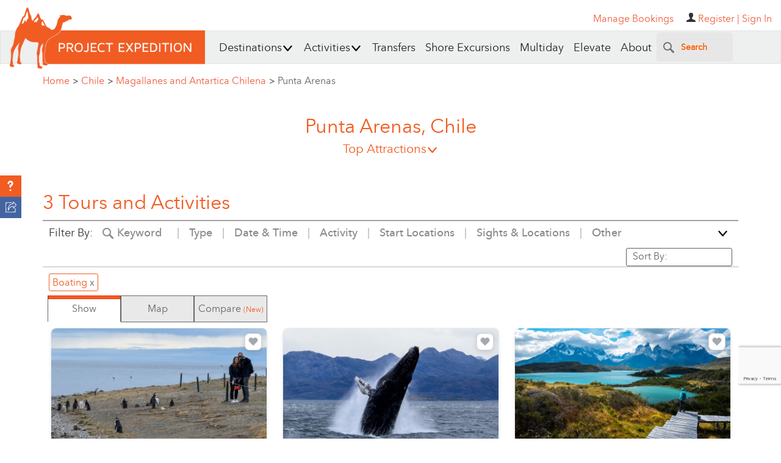

--- FILE ---
content_type: text/html; charset=UTF-8
request_url: https://www.projectexpedition.com/rq/
body_size: 10391
content:
<script>
        var attraction = {};
        var viewOptions = {"pageNumber":1, "viewAll":false, "itemsPerPage": 30, "enabledFilters": [], "actFilter": [], "skillFilter": [], "locationFilter": [], "sightFilter": [], "typeFilter": [], "otherFilter": [], "durationFilter":[], "languageFilter":[], "dateFilter":[], "sizeFilter":[], "ageFilter":[], "textFilter":[]};
        var searchTerms = location.search;
        </script>
                <script>
        var product_count = '8';
        var tours = cleanTours([{"id":"26402","content_permissioning":"All","tourName":"Magdalena Island Penguin Tour by Boat from Punta Arenas","profile_id":"1893","private_tour":null,"check_avail":"1","shoreex_refund_policy":"0","shoreex_ontime_policy":"0","accessible_tag":null,"elevate":null,"product_type":"Tour","product_subtype":null,"peRating":"5.19","businessId":"1893","businessName":"Gray Line Chile","tlg":null,"sig":null,"productSlug":"\/tour-activity\/punta-arenas\/magdalena-island-penguin-tour-by-boat-from-punta-arenas\/26402\/","bookable":"1","popular":null,"skillLevel":"Easy","hasPrices":"1","highlights":"- Explore this beautiful islands, home of 120,000 penguins\r\n- Walk to the lighthouse and get a marvelous view of these cute birds\r\n- Navigate through the legendary Strait of Magellan\r\n- Contemplate the local wildlife\r\n- Walk through thousands of Magellanic Penguins","description":"Explore the Penguin community at Magdalena, home of the largest penguin colony in Chile","multi_description":"Early in the morning we meet at Jose Nogueira 1255 at 06:30am. After doing the check-in we'll start this must do a trip to an unforgiving place.\r\n\r\nLocated 32 km northeast of Punta Arenas, in the middle of the Strait of Magellan, Magdalena Island is a must for animal lovers, hosting the greatest colony of penguins in the continental region. This island is a protected area since 1982, year in which it was renamed Los Pinguinos Natural Moment. It has an interesting ecosystem, with more than 60.000 couple of penguins which come during the summer in order to reproduce and another kind of birds, such as cormorants and Andean seagull.\r\n\r\nWe will reach the Island after navigation of about 40 min. Once disembarked, you will have about one hour to walk around and take a picture. Visitors may complete the visit by reaching The Lighthouse environmental interpretation center where information about the history of the strait and the ecological richness of the islands is provided.","food_description":null,"beverage_description":"Tea and coffee service","fb_included":"1","availability":"{\"dates\": {\"2026-01-23\": 0, \"2026-01-26\": 0, \"2026-01-27\": 0, \"2026-01-28\": 0, \"2026-01-31\": 0, \"2026-03-01\": 0, \"2026-03-02\": 0, \"2026-03-03\": 0, \"2026-03-04\": 0, \"2026-03-05\": 0, \"2026-03-06\": 0, \"2026-03-07\": 0, \"2026-03-08\": 0, \"2026-03-09\": 0, \"2026-03-10\": 0, \"2026-03-11\": 0, \"2026-03-12\": 0, \"2026-03-13\": 0, \"2026-03-14\": 0, \"2026-03-15\": 0, \"2026-03-16\": 0, \"2026-03-17\": 0, \"2026-03-18\": 0, \"2026-03-19\": 0, \"2026-03-20\": 0, \"2026-03-21\": 0, \"2026-03-22\": 0, \"2026-03-23\": 0, \"2026-03-24\": 0, \"2026-03-25\": 0, \"2026-03-26\": 0, \"2026-03-27\": 0, \"2026-03-28\": 0, \"2026-03-29\": 0, \"2026-03-30\": 0, \"2026-03-31\": 0}, \"times\": [[\"06:30\"]], \"update\": \"2026-01-21\"}","hotel_pickup":null,"meeting_location":"Jose Nogueira 1255, Punta Arenas","languages":null,"min_quantity":null,"max_quantity":null,"minimum_age":null,"latitude":"-53.164821","longitude":"-70.913649","tourLocation":"Punta Arenas::Chile::","pickupTowns":null,"mainProductPhoto":"444714","duration":"::4::","visitTowns":"Punta Arenas::Chile::","acts":"177::Boating::~~~116::Wildlife & Eco Tourism::","actsTags":null,"cache_data":"Los Ping\u00fcinos Natural Monument::::::::3547::::los-pinginos-natural-monument::Parks & Wildlife Reserves::~~~Magdalena Island, Magallanes Region::::::::2883::::magdalena-island-magallanes-region::Natural Wonders::;;66e9d02f139d4_widget.jpg;;{\"USD\":\"Prices from::US$ ::160.00::::::1::::USD::\",\"EUR\":\"Prices from::\\u20ac ::141.98::::::1::::EUR::\",\"GBP\":\"Prices from::\\u00a3 ::123.1::::::1::::GBP::\",\"CAD\":\"Prices from::C$ ::229.21::::::1::::CAD::\",\"AUD\":\"Prices from::A$ ::246.45::::::1::::AUD::\"}","reviewCount":"1","reviewAvgRating":"5.000000","saNames":"Los Ping\u00fcinos Natural Monument::::::::3547::::los-pinginos-natural-monument::Parks & Wildlife Reserves::~~~Magdalena Island, Magallanes Region::::::::2883::::magdalena-island-magallanes-region::Natural Wonders::","imgThumb":"https:\/\/cdn.projectexpedition.com\/photos\/66e9d02f139d4_widget.jpg","productPrice":"Prices from::US$ ::160.00::::::1::::USD::"},{"id":"26442","content_permissioning":"All","tourName":"Whales Watching Tour From Punta Arenas","profile_id":"1893","private_tour":null,"check_avail":"1","shoreex_refund_policy":"0","shoreex_ontime_policy":"0","accessible_tag":null,"elevate":null,"product_type":"Tour","product_subtype":null,"peRating":"4.95","businessId":"1893","businessName":"Gray Line Chile","tlg":null,"sig":null,"productSlug":"\/tour-activity\/punta-arenas\/whales-watching-tour-from-punta-arenas\/26442\/","bookable":"1","popular":null,"skillLevel":"Easy","hasPrices":"1","highlights":"- Get impressed with Whales watching at Chilean Patagonia\r\n- Observe humpback whales, Magellan penguins, sea elephants, sea lions, toninas and dolphins\r\n- Beautiful landscapes, exuberant flora and big hanging glaciers from Darwin range","description":"A journey through the first Chilean Marine Park Francisco Coloane looking for the amazing humpback whales. A close encounter with wild nature in one day of adventure that you will never forget","multi_description":"Departure from the selected hotel in Punta Arenas to make the check in at the Prat Pier. We start the navigation through Magellan strait observing the amazing sunrise by Tierra del Fuego and Fuerte Bulnes (first settlement of Punta Arenas).\r\n\r\nCrossing Froward Cape, last point of the American continental territory we will admire beautiful landscapes, exuberant flora and big hanging glaciers from Darwin range.\r\n\r\nNavigation continues through the Marine Park \u201cFrancisco Coloane\u201d observing humpback whales, Magellan penguins, sea elephants, sea lions, toninas, austral dolphins, cormorants, albatros and a great diversity of sea birds.\r\n\r\nAfter enjoying this great diversity of flora and wild life we'll have time to refuel energy by having lunch on board or in some place in the area.\r\n\r\nNow, it is time to return to Punta Arenas while on the road can continue enjoying the incomparable views offered by this unique destination.","food_description":"Box of Lunch","beverage_description":"Tea, coffee and cookies on board","fb_included":"1","availability":"{\"dates\": {\"2026-01-24\": 0, \"2026-01-25\": 0, \"2026-01-27\": 0, \"2026-01-29\": 0, \"2026-01-31\": 0, \"2026-03-01\": 0, \"2026-03-03\": 0, \"2026-03-05\": 0, \"2026-03-07\": 0, \"2026-03-08\": 0, \"2026-03-10\": 0, \"2026-03-12\": 0, \"2026-03-14\": 0, \"2026-03-15\": 0, \"2026-03-17\": 0, \"2026-03-19\": 0, \"2026-03-21\": 0, \"2026-03-22\": 0, \"2026-03-24\": 0, \"2026-03-26\": 0, \"2026-03-28\": 0, \"2026-03-29\": 0, \"2026-03-31\": 0}, \"times\": [[\"04:30\"]], \"update\": \"2026-01-21\"}","hotel_pickup":"1","meeting_location":"Tour departs from Punta Arenas.\r\nRoundtrip Transfer from Punta Arenas Hotel to the Pier is included.\r\n","languages":null,"min_quantity":"2","max_quantity":"20","minimum_age":null,"latitude":"-53.174892","longitude":"-70.926323","tourLocation":"Punta Arenas::Chile::","pickupTowns":null,"mainProductPhoto":"444877","duration":"::12::","visitTowns":null,"acts":"189::Whale Watching::~~~177::Boating::","actsTags":null,"cache_data":";;66e9d588d972b_widget.jpg;;{\"USD\":\"Prices from::US$ ::506.00::::::1::::USD::\",\"EUR\":\"Prices from::\\u20ac ::449.02::::::1::::EUR::\",\"GBP\":\"Prices from::\\u00a3 ::389.32::::::1::::GBP::\",\"CAD\":\"Prices from::C$ ::724.87::::::1::::CAD::\",\"AUD\":\"Prices from::A$ ::779.4::::::1::::AUD::\"}","reviewCount":"0","reviewAvgRating":null,"saNames":"","imgThumb":"https:\/\/cdn.projectexpedition.com\/photos\/66e9d588d972b_widget.jpg","productPrice":"Prices from::US$ ::506.00::::::1::::USD::"},{"id":"29031","content_permissioning":"All","tourName":"Hiking in Patagonia - 16 Days","profile_id":"2123","private_tour":null,"check_avail":"0","shoreex_refund_policy":"0","shoreex_ontime_policy":"0","accessible_tag":null,"elevate":"1","product_type":"Trip","product_subtype":null,"peRating":"4.70","businessId":"2123","businessName":"Say Hueque Argentina & Chile Journeys","tlg":null,"sig":null,"productSlug":"\/tour-activity\/el-calafate\/hiking-in-patagonia-16-days\/29031\/","bookable":"1","popular":null,"skillLevel":"Moderate","hasPrices":"1","highlights":"- El Chalten offers a range of options for all kind of difficulty of trekking\r\n- Excursion to Perito Moreno Glacier in Los Glaciers National Park, A UNESCO World Heritage site\r\n- Perito Moreno Glacier boat cruise\r\n- Hiking at Torres Del Paine National Park\r\n- Punta Arenas, the Chilean southernmost city, once a wealthy, aristocratic European style place\r\n- Hiking at Tierra del Fuego National Park\r\n- Canoeing along Lapataia River\r\n- Embark on a boat excursion along the famous Beagle Channel","description":"Our Hiking in Patagonia tour offers you the independence to discover Patagonias glaciers and mountain trails without the constraints of large groups. Take your time and explore Perito Moreno Glacier, the trekking village of El Chalten, Torres del Paine National Park and Ushuaia.","multi_description":null,"food_description":"Breakfast","beverage_description":null,"fb_included":"1","availability":"{\"dates\": {\"2026-01-13\": 0, \"2026-01-14\": 0, \"2026-01-15\": 0, \"2026-01-16\": 0, \"2026-01-17\": 0, \"2026-01-18\": 0, \"2026-01-19\": 0, \"2026-01-20\": 0, \"2026-01-21\": 0, \"2026-01-22\": 0, \"2026-01-23\": 0, \"2026-01-24\": 0, \"2026-01-25\": 0, \"2026-01-26\": 0, \"2026-01-27\": 0, \"2026-01-28\": 0, \"2026-01-29\": 0, \"2026-01-30\": 0, \"2026-01-31\": 0, \"2026-02-01\": 0, \"2026-02-02\": 0, \"2026-02-03\": 0, \"2026-02-04\": 0, \"2026-02-05\": 0, \"2026-02-06\": 0, \"2026-02-07\": 0, \"2026-02-08\": 0, \"2026-02-09\": 0, \"2026-02-10\": 0, \"2026-02-11\": 0, \"2026-02-12\": 0, \"2026-02-13\": 0, \"2026-02-14\": 0, \"2026-02-15\": 0, \"2026-02-16\": 0, \"2026-02-17\": 0, \"2026-02-18\": 0, \"2026-02-19\": 0, \"2026-02-20\": 0, \"2026-02-21\": 0, \"2026-02-22\": 0, \"2026-02-23\": 0, \"2026-02-24\": 0, \"2026-02-25\": 0, \"2026-02-26\": 0, \"2026-02-27\": 0, \"2026-02-28\": 0, \"2026-03-01\": 0, \"2026-03-02\": 0, \"2026-03-03\": 0, \"2026-03-04\": 0, \"2026-03-05\": 0, \"2026-03-06\": 0, \"2026-03-07\": 0, \"2026-03-08\": 0, \"2026-03-09\": 0, \"2026-03-10\": 0, \"2026-03-11\": 0, \"2026-03-12\": 0, \"2026-03-13\": 0, \"2026-03-14\": 0, \"2026-03-15\": 0, \"2026-03-16\": 0, \"2026-03-17\": 0, \"2026-03-18\": 0, \"2026-03-19\": 0, \"2026-03-20\": 0, \"2026-03-21\": 0, \"2026-03-22\": 0, \"2026-03-23\": 0, \"2026-03-24\": 0, \"2026-03-25\": 0, \"2026-03-26\": 0, \"2026-03-27\": 0, \"2026-03-28\": 0, \"2026-03-29\": 0, \"2026-03-30\": 0, \"2026-03-31\": 0, \"2026-04-01\": 0, \"2026-04-02\": 0, \"2026-04-03\": 0, \"2026-04-04\": 0, \"2026-04-05\": 0, \"2026-04-06\": 0, \"2026-04-07\": 0, \"2026-04-08\": 0, \"2026-04-09\": 0, \"2026-04-10\": 0, \"2026-04-11\": 0, \"2026-04-12\": 0, \"2026-04-13\": 0, \"2026-04-14\": 0, \"2026-04-15\": 0, \"2026-04-16\": 0, \"2026-04-17\": 0, \"2026-04-18\": 0, \"2026-04-19\": 0, \"2026-04-20\": 0, \"2026-04-21\": 0, \"2026-04-22\": 0, \"2026-04-23\": 0, \"2026-04-24\": 0, \"2026-04-25\": 0, \"2026-04-26\": 0, \"2026-04-27\": 0, \"2026-04-28\": 0, \"2026-04-29\": 0, \"2026-04-30\": 0, \"2026-05-01\": 0, \"2026-05-02\": 0, \"2026-05-03\": 0, \"2026-05-04\": 0, \"2026-05-05\": 0, \"2026-05-06\": 0, \"2026-05-07\": 0, \"2026-05-08\": 0, \"2026-05-09\": 0, \"2026-05-10\": 0, \"2026-05-11\": 0, \"2026-05-12\": 0, \"2026-05-13\": 0, \"2026-05-14\": 0, \"2026-05-15\": 0, \"2026-05-16\": 0, \"2026-05-17\": 0, \"2026-05-18\": 0, \"2026-05-19\": 0, \"2026-05-20\": 0, \"2026-05-21\": 0, \"2026-05-22\": 0, \"2026-05-23\": 0, \"2026-05-24\": 0, \"2026-05-25\": 0, \"2026-05-26\": 0, \"2026-05-27\": 0, \"2026-05-28\": 0, \"2026-05-29\": 0, \"2026-05-30\": 0, \"2026-05-31\": 0, \"2026-06-01\": 0, \"2026-06-02\": 0, \"2026-06-03\": 0, \"2026-06-04\": 0, \"2026-06-05\": 0, \"2026-06-06\": 0, \"2026-06-07\": 0, \"2026-06-08\": 0, \"2026-06-09\": 0, \"2026-06-10\": 0, \"2026-06-11\": 0, \"2026-06-12\": 0, \"2026-06-13\": 0, \"2026-06-14\": 0, \"2026-06-15\": 0, \"2026-06-16\": 0, \"2026-06-17\": 0, \"2026-06-18\": 0, \"2026-06-19\": 0, \"2026-06-20\": 0, \"2026-06-21\": 0, \"2026-06-22\": 0, \"2026-06-23\": 0, \"2026-06-24\": 0, \"2026-06-25\": 0, \"2026-06-26\": 0, \"2026-06-27\": 0, \"2026-06-28\": 0, \"2026-06-29\": 0, \"2026-06-30\": 0, \"2026-07-01\": 0, \"2026-07-02\": 0, \"2026-07-03\": 0, \"2026-07-04\": 0, \"2026-07-05\": 0, \"2026-07-06\": 0, \"2026-07-07\": 0, \"2026-07-08\": 0, \"2026-07-09\": 0, \"2026-07-10\": 0, \"2026-07-11\": 0, \"2026-07-12\": 0, \"2026-07-13\": 0, \"2026-07-14\": 0, \"2026-07-15\": 0, \"2026-07-16\": 0, \"2026-07-17\": 0, \"2026-07-18\": 0, \"2026-07-19\": 0, \"2026-07-20\": 0, \"2026-07-21\": 0, \"2026-07-22\": 0, \"2026-07-23\": 0, \"2026-07-24\": 0, \"2026-07-25\": 0, \"2026-07-26\": 0, \"2026-07-27\": 0, \"2026-07-28\": 0, \"2026-07-29\": 0, \"2026-07-30\": 0, \"2026-07-31\": 0, \"2026-08-01\": 0, \"2026-08-02\": 0, \"2026-08-03\": 0, \"2026-08-04\": 0, \"2026-08-05\": 0, \"2026-08-06\": 0, \"2026-08-07\": 0, \"2026-08-08\": 0, \"2026-08-09\": 0, \"2026-08-10\": 0, \"2026-08-11\": 0, \"2026-08-12\": 0, \"2026-08-13\": 0, \"2026-08-14\": 0, \"2026-08-15\": 0, \"2026-08-16\": 0, \"2026-08-17\": 0, \"2026-08-18\": 0, \"2026-08-19\": 0, \"2026-08-20\": 0, \"2026-08-21\": 0, \"2026-08-22\": 0, \"2026-08-23\": 0, \"2026-08-24\": 0, \"2026-08-25\": 0, \"2026-08-26\": 0, \"2026-08-27\": 0, \"2026-08-28\": 0, \"2026-08-29\": 0, \"2026-08-30\": 0, \"2026-08-31\": 0, \"2026-09-01\": 0, \"2026-09-02\": 0, \"2026-09-03\": 0, \"2026-09-04\": 0, \"2026-09-05\": 0, \"2026-09-06\": 0, \"2026-09-07\": 0, \"2026-09-08\": 0, \"2026-09-09\": 0, \"2026-09-10\": 0, \"2026-09-11\": 0, \"2026-09-12\": 0, \"2026-09-13\": 0, \"2026-09-14\": 0, \"2026-09-15\": 0, \"2026-09-16\": 0, \"2026-09-17\": 0, \"2026-09-18\": 0, \"2026-09-19\": 0, \"2026-09-20\": 0, \"2026-09-21\": 0, \"2026-09-22\": 0, \"2026-09-23\": 0, \"2026-09-24\": 0, \"2026-09-25\": 0, \"2026-09-26\": 0, \"2026-09-27\": 0, \"2026-09-28\": 0, \"2026-09-29\": 0, \"2026-09-30\": 0, \"2026-10-01\": 0, \"2026-10-02\": 0, \"2026-10-03\": 0, \"2026-10-04\": 0, \"2026-10-05\": 0, \"2026-10-06\": 0, \"2026-10-07\": 0, \"2026-10-08\": 0, \"2026-10-09\": 0, \"2026-10-10\": 0, \"2026-10-11\": 0, \"2026-10-12\": 0, \"2026-10-13\": 0, \"2026-10-14\": 0, \"2026-10-15\": 0, \"2026-10-16\": 0, \"2026-10-17\": 0, \"2026-10-18\": 0, \"2026-10-19\": 0, \"2026-10-20\": 0, \"2026-10-21\": 0, \"2026-10-22\": 0, \"2026-10-23\": 0, \"2026-10-24\": 0, \"2026-10-25\": 0, \"2026-10-26\": 0, \"2026-10-27\": 0, \"2026-10-28\": 0, \"2026-10-29\": 0, \"2026-10-30\": 0, \"2026-10-31\": 0, \"2026-11-01\": 0, \"2026-11-02\": 0, \"2026-11-03\": 0, \"2026-11-04\": 0, \"2026-11-05\": 0, \"2026-11-06\": 0, \"2026-11-07\": 0, \"2026-11-08\": 0, \"2026-11-09\": 0, \"2026-11-10\": 0, \"2026-11-11\": 0, \"2026-11-12\": 0, \"2026-11-13\": 0, \"2026-11-14\": 0, \"2026-11-15\": 0, \"2026-11-16\": 0, \"2026-11-17\": 0, \"2026-11-18\": 0, \"2026-11-19\": 0, \"2026-11-20\": 0, \"2026-11-21\": 0, \"2026-11-22\": 0, \"2026-11-23\": 0, \"2026-11-24\": 0, \"2026-11-25\": 0, \"2026-11-26\": 0, \"2026-11-27\": 0, \"2026-11-28\": 0, \"2026-11-29\": 0, \"2026-11-30\": 0, \"2026-12-01\": 0, \"2026-12-02\": 0, \"2026-12-03\": 0, \"2026-12-04\": 0, \"2026-12-05\": 0, \"2026-12-06\": 0, \"2026-12-07\": 0, \"2026-12-08\": 0, \"2026-12-09\": 0, \"2026-12-10\": 0, \"2026-12-11\": 0, \"2026-12-12\": 0, \"2026-12-13\": 0, \"2026-12-14\": 0, \"2026-12-15\": 0, \"2026-12-16\": 0, \"2026-12-17\": 0, \"2026-12-18\": 0, \"2026-12-19\": 0, \"2026-12-20\": 0, \"2026-12-21\": 0, \"2026-12-22\": 0, \"2026-12-23\": 0, \"2026-12-24\": 0, \"2026-12-25\": 0, \"2026-12-26\": 0, \"2026-12-27\": 0, \"2026-12-28\": 0, \"2026-12-29\": 0, \"2026-12-30\": 0, \"2026-12-31\": 0, \"2027-01-01\": 0, \"2027-01-02\": 0, \"2027-01-03\": 0, \"2027-01-04\": 0, \"2027-01-05\": 0, \"2027-01-06\": 0, \"2027-01-07\": 0, \"2027-01-08\": 0, \"2027-01-09\": 0, \"2027-01-10\": 0, \"2027-01-11\": 0, \"2027-01-12\": 0, \"2027-01-13\": 0, \"2027-01-14\": 0, \"2027-01-15\": 0, \"2027-01-16\": 0, \"2027-01-17\": 0, \"2027-01-18\": 0, \"2027-01-19\": 0, \"2027-01-20\": 0, \"2027-01-21\": 0, \"2027-01-22\": 0, \"2027-01-23\": 0, \"2027-01-24\": 0, \"2027-01-25\": 0, \"2027-01-26\": 0, \"2027-01-27\": 0, \"2027-01-28\": 0, \"2027-01-29\": 0, \"2027-01-30\": 0, \"2027-01-31\": 0, \"2027-02-01\": 0, \"2027-02-02\": 0, \"2027-02-03\": 0, \"2027-02-04\": 0, \"2027-02-05\": 0, \"2027-02-06\": 0, \"2027-02-07\": 0, \"2027-02-08\": 0, \"2027-02-09\": 0, \"2027-02-10\": 0, \"2027-02-11\": 0, \"2027-02-12\": 0, \"2027-02-13\": 0, \"2027-02-14\": 0, \"2027-02-15\": 0, \"2027-02-16\": 0, \"2027-02-17\": 0, \"2027-02-18\": 0, \"2027-02-19\": 0, \"2027-02-20\": 0, \"2027-02-21\": 0, \"2027-02-22\": 0, \"2027-02-23\": 0, \"2027-02-24\": 0, \"2027-02-25\": 0, \"2027-02-26\": 0, \"2027-02-27\": 0, \"2027-02-28\": 0, \"2027-03-01\": 0, \"2027-03-02\": 0, \"2027-03-03\": 0, \"2027-03-04\": 0, \"2027-03-05\": 0, \"2027-03-06\": 0, \"2027-03-07\": 0, \"2027-03-08\": 0, \"2027-03-09\": 0, \"2027-03-10\": 0, \"2027-03-11\": 0, \"2027-03-12\": 0, \"2027-03-13\": 0}, \"times\": [[\"07:00\", \"07:15\", \"07:30\", \"07:45\", \"08:00\", \"08:15\", \"08:30\", \"08:45\", \"09:00\", \"09:15\", \"09:30\", \"09:45\", \"10:00\", \"10:15\", \"10:30\", \"10:45\", \"11:00\", \"11:15\", \"11:30\", \"11:45\", \"12:00\", \"12:15\", \"12:30\", \"12:45\", \"13:00\", \"13:15\", \"13:30\", \"13:45\", \"14:00\", \"14:15\", \"14:30\", \"14:45\", \"15:00\", \"15:15\", \"15:30\", \"15:45\", \"16:00\", \"16:15\", \"16:30\", \"16:45\", \"17:00\", \"17:15\", \"17:30\", \"17:45\", \"18:00\", \"18:15\", \"18:30\", \"18:45\", \"19:00\", \"19:15\", \"19:30\", \"19:45\", \"20:00\"]], \"update\": \"2026-01-13\"}","hotel_pickup":null,"meeting_location":"Upon arrival in El Calafate airport you will be taken to the bus station","languages":null,"min_quantity":null,"max_quantity":null,"minimum_age":null,"latitude":"-50.281898","longitude":"-72.055897","tourLocation":"El Calafate::Argentina::","pickupTowns":null,"mainProductPhoto":"410232","duration":"16::::","visitTowns":"El Calafate::Argentina::~~~Chalt\u00e9n Village::Argentina::~~~Puerto Natales::Chile::~~~Punta Arenas::Chile::~~~Ushuaia::Argentina::","acts":"::::~~~168::Hiking::~~~238::Leisure::~~~177::Boating::~~~545::Sightseeing::~~~166::Canoeing::","actsTags":"168::Mountain Climbing~~~177::Cruise~~~177::Wildlife","cache_data":"Fitz Roy::::::::3010::::fitz-roy::Natural Wonders::~~~Perito Moreno Glacier::::::::4610::::perito-moreno-glacier::Natural Wonders::~~~Tierra del Fuego National Park::::::::4620::::tierra-del-fuego-national-park::Parks & Wildlife Reserves::~~~Torres Del Paine National Park::::::::2872::::torres-del-paine-national-park::Parks & Wildlife Reserves::;;668c14b22af79_widget.jpg;;{\"USD\":\"Prices from::US$ ::5840.00::::::1::::USD::\",\"EUR\":\"Prices from::\\u20ac ::5182.4::::::1::::EUR::\",\"GBP\":\"Prices from::\\u00a3 ::4493.31::::::1::::GBP::\",\"CAD\":\"Prices from::C$ ::8366.04::::::1::::CAD::\",\"AUD\":\"Prices from::A$ ::8995.41::::::1::::AUD::\"}","reviewCount":"0","reviewAvgRating":null,"saNames":"Fitz Roy::::::::3010::::fitz-roy::Natural Wonders::~~~Perito Moreno Glacier::::::::4610::::perito-moreno-glacier::Natural Wonders::~~~Tierra del Fuego National Park::::::::4620::::tierra-del-fuego-national-park::Parks & Wildlife Reserves::~~~Torres Del Paine National Park::::::::2872::::torres-del-paine-national-park::Parks & Wildlife Reserves::","imgThumb":"https:\/\/cdn.projectexpedition.com\/photos\/668c14b22af79_widget.jpg","productPrice":"Prices from::US$ ::5840.00::::::1::::USD::"},{"id":"70409","content_permissioning":"All","tourName":"Punta Arenas International (PUQ) Airport Lounge Access","profile_id":"4148","private_tour":null,"check_avail":"1","shoreex_refund_policy":"0","shoreex_ontime_policy":"0","accessible_tag":null,"elevate":null,"product_type":"Ticket","product_subtype":null,"peRating":"4.05","businessId":"4148","businessName":"Lounge Pass","tlg":null,"sig":null,"productSlug":"\/tour-activity\/punta-arenas\/punta-arenas-international-puq-airport-lounge-access\/70409\/","bookable":"1","popular":null,"skillLevel":"Easy","hasPrices":"1","highlights":"- Visit Salones VIP Pacific Club, a homely feel about this comfortable airport lounge","description":"Salones VIP Pacific Club\r\nThere is a homely feel about this comfortable airport lounge with large windows at the Carlos Ibanez del Campo International. For those who need to work, there are good office facilities including internet, fax, and telephone access, while for leisure travelers an inviting range of refreshments and a full bar caters for all tastes.\r\nFacilities: Refreshments (Alcoholic), Disabled Access, Internet, Newspapers\/Magazines, No Smoking, Refreshments (Soft Drinks), Telephone, Television, Wi-fi\r\nMax Stay: 2 Hour","multi_description":null,"food_description":null,"beverage_description":null,"fb_included":null,"availability":"{\"dates\": {\"2026-01-22\": 0, \"2026-01-23\": 1, \"2026-01-24\": 1, \"2026-01-25\": 1, \"2026-01-26\": 1, \"2026-01-27\": 1, \"2026-01-28\": 1, \"2026-01-29\": 1, \"2026-01-30\": 1, \"2026-01-31\": 1, \"2026-02-01\": 1, \"2026-02-02\": 1, \"2026-02-03\": 1, \"2026-02-04\": 1, \"2026-02-05\": 1, \"2026-02-06\": 1, \"2026-02-07\": 1, \"2026-02-08\": 1, \"2026-02-09\": 1, \"2026-02-10\": 1, \"2026-02-11\": 1, \"2026-02-12\": 1, \"2026-02-13\": 1, \"2026-02-14\": 1, \"2026-02-15\": 1, \"2026-02-16\": 1, \"2026-02-17\": 1, \"2026-02-18\": 1, \"2026-02-19\": 1, \"2026-02-20\": 1, \"2026-02-21\": 1, \"2026-02-22\": 1, \"2026-02-23\": 1, \"2026-02-24\": 1, \"2026-02-25\": 1, \"2026-02-26\": 1, \"2026-02-27\": 1, \"2026-02-28\": 1, \"2026-03-01\": 1, \"2026-03-02\": 1, \"2026-03-03\": 1, \"2026-03-04\": 1, \"2026-03-05\": 1, \"2026-03-06\": 1, \"2026-03-07\": 1, \"2026-03-08\": 1, \"2026-03-09\": 1, \"2026-03-10\": 1, \"2026-03-11\": 1, \"2026-03-12\": 1, \"2026-03-13\": 1, \"2026-03-14\": 1, \"2026-03-15\": 1, \"2026-03-16\": 1, \"2026-03-17\": 1, \"2026-03-18\": 1, \"2026-03-19\": 1, \"2026-03-20\": 1, \"2026-03-21\": 1, \"2026-03-22\": 1, \"2026-03-23\": 1, \"2026-03-24\": 1, \"2026-03-25\": 1, \"2026-03-26\": 1, \"2026-03-27\": 1, \"2026-03-28\": 1, \"2026-03-29\": 1, \"2026-03-30\": 1, \"2026-04-02\": 2, \"2026-04-03\": 2, \"2026-04-04\": 2, \"2026-04-05\": 2, \"2026-04-06\": 2, \"2026-04-07\": 2, \"2026-04-08\": 2, \"2026-04-09\": 2, \"2026-04-10\": 2, \"2026-04-11\": 2, \"2026-04-12\": 2, \"2026-04-13\": 2, \"2026-04-14\": 2, \"2026-04-15\": 2, \"2026-04-16\": 2, \"2026-04-17\": 2, \"2026-04-18\": 2, \"2026-04-19\": 2, \"2026-04-20\": 2, \"2026-04-21\": 2, \"2026-04-22\": 2, \"2026-04-23\": 2, \"2026-04-24\": 2, \"2026-04-25\": 2, \"2026-04-26\": 2, \"2026-04-27\": 2, \"2026-04-28\": 2, \"2026-04-29\": 2, \"2026-04-30\": 2, \"2026-05-01\": 2, \"2026-05-02\": 2, \"2026-05-03\": 2, \"2026-05-04\": 2, \"2026-05-05\": 2, \"2026-05-06\": 2, \"2026-05-07\": 2, \"2026-05-08\": 2, \"2026-05-09\": 2, \"2026-05-10\": 2, \"2026-05-11\": 2, \"2026-05-12\": 2, \"2026-05-13\": 2, \"2026-05-14\": 2, \"2026-05-15\": 2, \"2026-05-16\": 2, \"2026-05-17\": 2, \"2026-05-18\": 2, \"2026-05-19\": 2, \"2026-05-20\": 2, \"2026-05-21\": 2, \"2026-05-22\": 2, \"2026-05-23\": 2, \"2026-05-24\": 2, \"2026-05-25\": 2, \"2026-05-26\": 2, \"2026-05-27\": 2, \"2026-05-28\": 2, \"2026-05-29\": 2, \"2026-05-30\": 2, \"2026-05-31\": 2, \"2026-06-01\": 2, \"2026-06-02\": 2, \"2026-06-03\": 2, \"2026-06-04\": 2, \"2026-06-05\": 2, \"2026-06-06\": 2, \"2026-06-07\": 2, \"2026-06-08\": 2, \"2026-06-09\": 2, \"2026-06-10\": 2, \"2026-06-11\": 2, \"2026-06-12\": 2, \"2026-06-13\": 2, \"2026-06-14\": 2, \"2026-06-15\": 2, \"2026-06-16\": 2, \"2026-06-17\": 2, \"2026-06-18\": 2, \"2026-06-19\": 2, \"2026-06-20\": 2, \"2026-06-21\": 2, \"2026-06-22\": 2, \"2026-06-23\": 2, \"2026-06-24\": 2, \"2026-06-25\": 2, \"2026-06-26\": 2, \"2026-06-27\": 2, \"2026-06-28\": 2, \"2026-06-29\": 2, \"2026-06-30\": 2, \"2026-07-01\": 2, \"2026-07-02\": 2, \"2026-07-03\": 2, \"2026-07-04\": 2, \"2026-07-05\": 2, \"2026-07-06\": 2, \"2026-07-07\": 2, \"2026-07-08\": 2, \"2026-07-09\": 2, \"2026-07-10\": 2, \"2026-07-11\": 2, \"2026-07-12\": 2, \"2026-07-13\": 2, \"2026-07-14\": 2, \"2026-07-15\": 2, \"2026-07-16\": 2, \"2026-07-17\": 2, \"2026-07-18\": 2, \"2026-07-19\": 2, \"2026-07-20\": 2, \"2026-07-21\": 2, \"2026-07-22\": 2, \"2026-07-23\": 2, \"2026-07-24\": 2, \"2026-07-25\": 2, \"2026-07-26\": 2, \"2026-07-27\": 2, \"2026-07-28\": 2, \"2026-07-29\": 2, \"2026-07-30\": 2, \"2026-07-31\": 2, \"2026-08-01\": 2, \"2026-08-02\": 2, \"2026-08-03\": 2, \"2026-08-04\": 2, \"2026-08-05\": 2, \"2026-08-06\": 2, \"2026-08-07\": 2, \"2026-08-08\": 2, \"2026-08-09\": 2, \"2026-08-10\": 2, \"2026-08-11\": 2, \"2026-08-12\": 2, \"2026-08-13\": 2, \"2026-08-14\": 2, \"2026-08-15\": 2, \"2026-08-16\": 2, \"2026-08-17\": 2, \"2026-08-18\": 2, \"2026-08-19\": 2, \"2026-08-20\": 2, \"2026-08-21\": 2, \"2026-08-22\": 2, \"2026-08-23\": 2, \"2026-08-24\": 2, \"2026-08-25\": 2, \"2026-08-26\": 2, \"2026-08-27\": 2, \"2026-08-28\": 2, \"2026-08-29\": 2, \"2026-08-30\": 2, \"2026-08-31\": 2, \"2026-09-01\": 2, \"2026-09-02\": 2, \"2026-09-03\": 2, \"2026-09-04\": 2, \"2026-09-05\": 2, \"2026-09-06\": 2, \"2026-09-07\": 2, \"2026-09-08\": 2, \"2026-09-09\": 2, \"2026-09-10\": 2, \"2026-09-11\": 2, \"2026-09-12\": 2, \"2026-09-13\": 2, \"2026-09-14\": 2, \"2026-09-15\": 2, \"2026-09-16\": 2, \"2026-09-17\": 2, \"2026-09-18\": 2, \"2026-09-19\": 2, \"2026-09-20\": 2, \"2026-09-21\": 2, \"2026-09-22\": 2, \"2026-09-23\": 2, \"2026-09-24\": 2, \"2026-09-25\": 2, \"2026-09-26\": 2, \"2026-09-27\": 2, \"2026-09-28\": 2, \"2026-09-29\": 2, \"2026-09-30\": 2, \"2026-10-01\": 2, \"2026-10-02\": 2, \"2026-10-03\": 2, \"2026-10-04\": 2, \"2026-10-05\": 2, \"2026-10-06\": 2, \"2026-10-07\": 2, \"2026-10-08\": 2, \"2026-10-09\": 2, \"2026-10-10\": 2, \"2026-10-11\": 2, \"2026-10-12\": 2, \"2026-10-13\": 2, \"2026-10-14\": 2, \"2026-10-15\": 2, \"2026-10-16\": 2, \"2026-10-17\": 2, \"2026-10-18\": 2, \"2026-10-19\": 2, \"2026-10-20\": 2, \"2026-10-21\": 2, \"2026-10-22\": 2, \"2026-10-23\": 2, \"2026-10-24\": 2, \"2026-10-25\": 2, \"2026-10-26\": 2, \"2026-10-27\": 2, \"2026-10-28\": 2, \"2026-10-29\": 2, \"2026-10-30\": 2, \"2026-10-31\": 2, \"2026-11-01\": 2, \"2026-11-02\": 2, \"2026-11-03\": 2, \"2026-11-04\": 2, \"2026-11-05\": 2, \"2026-11-06\": 2, \"2026-11-07\": 2, \"2026-11-08\": 2, \"2026-11-09\": 2, \"2026-11-10\": 2, \"2026-11-11\": 2, \"2026-11-12\": 2, \"2026-11-13\": 2, \"2026-11-14\": 2, \"2026-11-15\": 2, \"2026-11-16\": 2, \"2026-11-17\": 2, \"2026-11-18\": 2, \"2026-11-19\": 2, \"2026-11-20\": 2, \"2026-11-21\": 2, \"2026-11-22\": 2, \"2026-11-23\": 2, \"2026-11-24\": 2, \"2026-11-25\": 2, \"2026-11-26\": 2, \"2026-11-27\": 2, \"2026-11-28\": 2, \"2026-11-29\": 2, \"2026-12-02\": 1, \"2026-12-03\": 1, \"2026-12-04\": 1, \"2026-12-05\": 1, \"2026-12-06\": 1, \"2026-12-07\": 1, \"2026-12-08\": 1, \"2026-12-09\": 1, \"2026-12-10\": 1, \"2026-12-11\": 1, \"2026-12-12\": 1, \"2026-12-13\": 1, \"2026-12-14\": 1, \"2026-12-15\": 1, \"2026-12-16\": 1, \"2026-12-17\": 1, \"2026-12-18\": 1, \"2026-12-19\": 1, \"2026-12-20\": 1, \"2026-12-21\": 1, \"2026-12-22\": 1, \"2026-12-23\": 1, \"2026-12-24\": 1, \"2026-12-25\": 1, \"2026-12-26\": 1, \"2026-12-27\": 1, \"2026-12-28\": 1, \"2026-12-29\": 1, \"2026-12-30\": 1, \"2026-12-31\": 1}, \"times\": [[\"02:00\", \"02:30\", \"03:00\", \"03:30\", \"04:00\", \"04:30\", \"05:00\", \"05:30\", \"06:00\", \"06:30\", \"07:00\", \"07:30\", \"08:00\", \"08:30\", \"09:00\", \"09:30\", \"10:00\", \"10:30\", \"11:00\", \"11:30\", \"12:00\", \"12:30\", \"13:00\", \"13:30\", \"14:00\", \"14:30\", \"15:00\", \"15:30\", \"16:00\", \"16:30\", \"17:00\", \"17:30\", \"18:00\", \"18:30\", \"19:00\", \"19:30\", \"20:00\", \"20:30\", \"21:00\", \"21:30\", \"22:00\", \"22:30\", \"23:00\", \"23:30\"], [\"00:00\", \"00:30\", \"01:00\", \"01:30\", \"02:00\", \"02:30\", \"03:00\", \"03:30\", \"04:00\", \"04:30\", \"05:00\", \"05:30\", \"06:00\", \"06:30\", \"07:00\", \"07:30\", \"08:00\", \"08:30\", \"09:00\", \"09:30\", \"10:00\", \"10:30\", \"11:00\", \"11:30\", \"12:00\", \"12:30\", \"13:00\", \"13:30\", \"14:00\", \"14:30\", \"15:00\", \"15:30\", \"16:00\", \"16:30\", \"17:00\", \"17:30\", \"18:00\", \"18:30\", \"19:00\", \"19:30\", \"20:00\", \"20:30\", \"21:00\", \"21:30\", \"22:00\", \"22:30\", \"23:00\", \"23:30\"], [\"08:00\", \"08:30\", \"09:00\", \"09:30\", \"10:00\", \"10:30\", \"11:00\", \"11:30\", \"12:00\", \"12:30\", \"13:00\", \"13:30\", \"14:00\", \"14:30\", \"15:00\", \"15:30\", \"16:00\", \"16:30\", \"17:00\", \"17:30\", \"18:00\", \"18:30\", \"19:00\", \"19:30\", \"20:00\", \"20:30\", \"21:00\", \"21:30\", \"22:00\", \"22:30\", \"23:00\"]], \"update\": \"2026-01-21\"}","hotel_pickup":null,"meeting_location":"Salones VIP Pacific Club:\r\nAirside - upon arrival at the airport take the stairs to the 2nd Floor. Proceed through Security Checks then turn right and the lounge is located in front of Gate 2.\r\n\r\n","languages":null,"min_quantity":"1","max_quantity":null,"minimum_age":null,"latitude":"-53.00260","longitude":"-70.85459","tourLocation":"Punta Arenas::Chile::","pickupTowns":null,"mainProductPhoto":"207544","duration":"::2::","visitTowns":"Punta Arenas::Chile::","acts":"1139::Lounge::","actsTags":null,"cache_data":";;207544touractivitypuq7806_widget.jpg;;{\"USD\":\"Prices from::US$ ::40.00::::::1::::USD::\",\"EUR\":\"Prices from::\\u20ac ::35.5::::::1::::EUR::\",\"GBP\":\"Prices from::\\u00a3 ::30.78::::::1::::GBP::\",\"CAD\":\"Prices from::C$ ::57.3::::::1::::CAD::\",\"AUD\":\"Prices from::A$ ::61.61::::::1::::AUD::\"}","reviewCount":"0","reviewAvgRating":null,"saNames":"","imgThumb":"https:\/\/cdn.projectexpedition.com\/photos\/207544touractivitypuq7806_widget.jpg","productPrice":"Prices from::US$ ::40.00::::::1::::USD::"},{"id":"68001","content_permissioning":"All","tourName":"Carlos Ibanez Del Campo Airport (PUQ) Flexible Lounge Access","profile_id":"4055","private_tour":null,"check_avail":"1","shoreex_refund_policy":"0","shoreex_ontime_policy":"0","accessible_tag":null,"elevate":null,"product_type":"Ticket","product_subtype":null,"peRating":"3.88","businessId":"4055","businessName":"Dragon Pass","tlg":null,"sig":null,"productSlug":"\/tour-activity\/punta-arenas\/carlos-ibanez-del-campo-airport-puq-flexible-lounge-access\/68001\/","bookable":"1","popular":null,"skillLevel":"Easy","hasPrices":"1","highlights":"- Pacific Club\r\n","description":"This product allows you to enjoy a single entry to the lounge(s) listed below. Its flexible redemption policy means that if you have any last-minute changes to your itinerary, you can - within 30 days of your original date of travel - redeem for the same lounge at a later date\/time, visit a different supported lounge, or request a full refund.\r\n\r\nAfter booking, you will receive an email acknowledging your purchase. 30 days prior to travel, you will receive an email with an E-Certificate that you will use to enter the lounge of your choice. E-Certificates will be issued instantly for bookings made within 30 days of travel. Please note that your E-Certificate is subject to lounge availability and entrance is not guaranteed (see the disclaimer for more details).","multi_description":"Pacific Club\r\nTerminal: Main Terminal\r\nType: International Departure, Domestic Departure, International Arrival, Domestic Arrival (Lounge)\r\nLocation: Level 2\r\nBusiness Hours: 00:00 - 24:00\r\nMax stay: 6 hours\r\nChildren: Children under 2 years old are admitted free\r\nFacilities: Digital Card Accepted, Printing, WiFi Access, PC, Vegetarian, Newspaper\/Magazines, Non-Alcoholic Drinks (Hot\/Cold), Air Conditioning, Disabled Access, Television, Fruit\r\n\r\n","food_description":null,"beverage_description":null,"fb_included":null,"availability":"{\"dates\": {\"2026-01-13\": 0, \"2026-01-14\": 0, \"2026-01-15\": 0, \"2026-01-16\": 0, \"2026-01-17\": 0, \"2026-01-18\": 0, \"2026-01-19\": 0, \"2026-01-20\": 0, \"2026-01-21\": 0, \"2026-01-22\": 0, \"2026-01-23\": 0, \"2026-01-24\": 0, \"2026-01-25\": 0, \"2026-01-26\": 0, \"2026-01-27\": 0, \"2026-01-28\": 0, \"2026-01-29\": 0, \"2026-01-30\": 0, \"2026-01-31\": 0, \"2026-02-01\": 0, \"2026-02-02\": 0, \"2026-02-03\": 0, \"2026-02-04\": 0, \"2026-02-05\": 0, \"2026-02-06\": 0, \"2026-02-07\": 0, \"2026-02-08\": 0, \"2026-02-09\": 0, \"2026-02-10\": 0, \"2026-02-11\": 0, \"2026-02-12\": 0, \"2026-02-13\": 0, \"2026-02-14\": 0, \"2026-02-15\": 0, \"2026-02-16\": 0, \"2026-02-17\": 0, \"2026-02-18\": 0, \"2026-02-19\": 0, \"2026-02-20\": 0, \"2026-02-21\": 0, \"2026-02-22\": 0, \"2026-02-23\": 0, \"2026-02-24\": 0, \"2026-02-25\": 0, \"2026-02-26\": 0, \"2026-02-27\": 0, \"2026-02-28\": 0, \"2026-03-01\": 0, \"2026-03-02\": 0, \"2026-03-03\": 0, \"2026-03-04\": 0, \"2026-03-05\": 0, \"2026-03-06\": 0, \"2026-03-07\": 0, \"2026-03-08\": 0, \"2026-03-09\": 0, \"2026-03-10\": 0, \"2026-03-11\": 0, \"2026-03-12\": 0, \"2026-03-13\": 0, \"2026-03-14\": 0, \"2026-03-15\": 0, \"2026-03-16\": 0, \"2026-03-17\": 0, \"2026-03-18\": 0, \"2026-03-19\": 0, \"2026-03-20\": 0, \"2026-03-21\": 0, \"2026-03-22\": 0, \"2026-03-23\": 0, \"2026-03-24\": 0, \"2026-03-25\": 0, \"2026-03-26\": 0, \"2026-03-27\": 0, \"2026-03-28\": 0, \"2026-03-29\": 0, \"2026-03-30\": 0, \"2026-03-31\": 0, \"2026-04-01\": 0, \"2026-04-02\": 0, \"2026-04-03\": 0, \"2026-04-04\": 0, \"2026-04-05\": 0, \"2026-04-06\": 0, \"2026-04-07\": 0, \"2026-04-08\": 0, \"2026-04-09\": 0, \"2026-04-10\": 0, \"2026-04-11\": 0, \"2026-04-12\": 0, \"2026-04-13\": 0, \"2026-04-14\": 0, \"2026-04-15\": 0, \"2026-04-16\": 0, \"2026-04-17\": 0, \"2026-04-18\": 0, \"2026-04-19\": 0, \"2026-04-20\": 0, \"2026-04-21\": 0, \"2026-04-22\": 0, \"2026-04-23\": 0, \"2026-04-24\": 0, \"2026-04-25\": 0, \"2026-04-26\": 0, \"2026-04-27\": 0, \"2026-04-28\": 0, \"2026-04-29\": 0, \"2026-04-30\": 0, \"2026-05-01\": 0, \"2026-05-02\": 0, \"2026-05-03\": 0, \"2026-05-04\": 0, \"2026-05-05\": 0, \"2026-05-06\": 0, \"2026-05-07\": 0, \"2026-05-08\": 0, \"2026-05-09\": 0, \"2026-05-10\": 0, \"2026-05-11\": 0, \"2026-05-12\": 0, \"2026-05-13\": 0, \"2026-05-14\": 0, \"2026-05-15\": 0, \"2026-05-16\": 0, \"2026-05-17\": 0, \"2026-05-18\": 0, \"2026-05-19\": 0, \"2026-05-20\": 0, \"2026-05-21\": 0, \"2026-05-22\": 0, \"2026-05-23\": 0, \"2026-05-24\": 0, \"2026-05-25\": 0, \"2026-05-26\": 0, \"2026-05-27\": 0, \"2026-05-28\": 0, \"2026-05-29\": 0, \"2026-05-30\": 0, \"2026-05-31\": 0, \"2026-06-01\": 0, \"2026-06-02\": 0, \"2026-06-03\": 0, \"2026-06-04\": 0, \"2026-06-05\": 0, \"2026-06-06\": 0, \"2026-06-07\": 0, \"2026-06-08\": 0, \"2026-06-09\": 0, \"2026-06-10\": 0, \"2026-06-11\": 0, \"2026-06-12\": 0, \"2026-06-13\": 0, \"2026-06-14\": 0, \"2026-06-15\": 0, \"2026-06-16\": 0, \"2026-06-17\": 0, \"2026-06-18\": 0, \"2026-06-19\": 0, \"2026-06-20\": 0, \"2026-06-21\": 0, \"2026-06-22\": 0, \"2026-06-23\": 0, \"2026-06-24\": 0, \"2026-06-25\": 0, \"2026-06-26\": 0, \"2026-06-27\": 0, \"2026-06-28\": 0, \"2026-06-29\": 0, \"2026-06-30\": 0, \"2026-07-01\": 0, \"2026-07-02\": 0, \"2026-07-03\": 0, \"2026-07-04\": 0, \"2026-07-05\": 0, \"2026-07-06\": 0, \"2026-07-07\": 0, \"2026-07-08\": 0, \"2026-07-09\": 0, \"2026-07-10\": 0, \"2026-07-11\": 0, \"2026-07-12\": 0, \"2026-07-13\": 0, \"2026-07-14\": 0, \"2026-07-15\": 0, \"2026-07-16\": 0, \"2026-07-17\": 0, \"2026-07-18\": 0, \"2026-07-19\": 0, \"2026-07-20\": 0, \"2026-07-21\": 0, \"2026-07-22\": 0, \"2026-07-23\": 0, \"2026-07-24\": 0, \"2026-07-25\": 0, \"2026-07-26\": 0, \"2026-07-27\": 0, \"2026-07-28\": 0, \"2026-07-29\": 0, \"2026-07-30\": 0, \"2026-07-31\": 0, \"2026-08-01\": 0, \"2026-08-02\": 0, \"2026-08-03\": 0, \"2026-08-04\": 0, \"2026-08-05\": 0, \"2026-08-06\": 0, \"2026-08-07\": 0, \"2026-08-08\": 0, \"2026-08-09\": 0, \"2026-08-10\": 0, \"2026-08-11\": 0, \"2026-08-12\": 0, \"2026-08-13\": 0, \"2026-08-14\": 0, \"2026-08-15\": 0, \"2026-08-16\": 0, \"2026-08-17\": 0, \"2026-08-18\": 0, \"2026-08-19\": 0, \"2026-08-20\": 0, \"2026-08-21\": 0, \"2026-08-22\": 0, \"2026-08-23\": 0, \"2026-08-24\": 0, \"2026-08-25\": 0, \"2026-08-26\": 0, \"2026-08-27\": 0, \"2026-08-28\": 0, \"2026-08-29\": 0, \"2026-08-30\": 0, \"2026-08-31\": 0, \"2026-09-01\": 0, \"2026-09-02\": 0, \"2026-09-03\": 0, \"2026-09-04\": 0, \"2026-09-05\": 0, \"2026-09-06\": 0, \"2026-09-07\": 0, \"2026-09-08\": 0, \"2026-09-09\": 0, \"2026-09-10\": 0, \"2026-09-11\": 0, \"2026-09-12\": 0, \"2026-09-13\": 0, \"2026-09-14\": 0, \"2026-09-15\": 0, \"2026-09-16\": 0, \"2026-09-17\": 0, \"2026-09-18\": 0, \"2026-09-19\": 0, \"2026-09-20\": 0, \"2026-09-21\": 0, \"2026-09-22\": 0, \"2026-09-23\": 0, \"2026-09-24\": 0, \"2026-09-25\": 0, \"2026-09-26\": 0, \"2026-09-27\": 0, \"2026-09-28\": 0, \"2026-09-29\": 0, \"2026-09-30\": 0, \"2026-10-01\": 0, \"2026-10-02\": 0, \"2026-10-03\": 0, \"2026-10-04\": 0, \"2026-10-05\": 0, \"2026-10-06\": 0, \"2026-10-07\": 0, \"2026-10-08\": 0, \"2026-10-09\": 0, \"2026-10-10\": 0, \"2026-10-11\": 0, \"2026-10-12\": 0, \"2026-10-13\": 0, \"2026-10-14\": 0, \"2026-10-15\": 0, \"2026-10-16\": 0, \"2026-10-17\": 0, \"2026-10-18\": 0, \"2026-10-19\": 0, \"2026-10-20\": 0, \"2026-10-21\": 0, \"2026-10-22\": 0, \"2026-10-23\": 0, \"2026-10-24\": 0, \"2026-10-25\": 0, \"2026-10-26\": 0, \"2026-10-27\": 0, \"2026-10-28\": 0, \"2026-10-29\": 0, \"2026-10-30\": 0, \"2026-10-31\": 0, \"2026-11-01\": 0, \"2026-11-02\": 0, \"2026-11-03\": 0, \"2026-11-04\": 0, \"2026-11-05\": 0, \"2026-11-06\": 0, \"2026-11-07\": 0, \"2026-11-08\": 0, \"2026-11-09\": 0, \"2026-11-10\": 0, \"2026-11-11\": 0, \"2026-11-12\": 0, \"2026-11-13\": 0, \"2026-11-14\": 0, \"2026-11-15\": 0, \"2026-11-16\": 0, \"2026-11-17\": 0, \"2026-11-18\": 0, \"2026-11-19\": 0, \"2026-11-20\": 0, \"2026-11-21\": 0, \"2026-11-22\": 0, \"2026-11-23\": 0, \"2026-11-24\": 0, \"2026-11-25\": 0, \"2026-11-26\": 0, \"2026-11-27\": 0, \"2026-11-28\": 0, \"2026-11-29\": 0, \"2026-11-30\": 0, \"2026-12-01\": 0, \"2026-12-02\": 0, \"2026-12-03\": 0, \"2026-12-04\": 0, \"2026-12-05\": 0, \"2026-12-06\": 0, \"2026-12-07\": 0, \"2026-12-08\": 0, \"2026-12-09\": 0, \"2026-12-10\": 0, \"2026-12-11\": 0, \"2026-12-12\": 0, \"2026-12-13\": 0, \"2026-12-14\": 0, \"2026-12-15\": 0, \"2026-12-16\": 0, \"2026-12-17\": 0, \"2026-12-18\": 0, \"2026-12-19\": 0, \"2026-12-20\": 0, \"2026-12-21\": 0, \"2026-12-22\": 0, \"2026-12-23\": 0, \"2026-12-24\": 0, \"2026-12-25\": 0, \"2026-12-26\": 0, \"2026-12-27\": 0, \"2026-12-28\": 0, \"2026-12-29\": 0, \"2026-12-30\": 0, \"2026-12-31\": 0, \"2027-01-01\": 0, \"2027-01-02\": 0, \"2027-01-03\": 0, \"2027-01-04\": 0, \"2027-01-05\": 0, \"2027-01-06\": 0, \"2027-01-07\": 0, \"2027-01-08\": 0, \"2027-01-09\": 0, \"2027-01-10\": 0, \"2027-01-11\": 0, \"2027-01-12\": 0, \"2027-01-13\": 0, \"2027-01-14\": 0, \"2027-01-15\": 0, \"2027-01-16\": 0, \"2027-01-17\": 0, \"2027-01-18\": 0, \"2027-01-19\": 0, \"2027-01-20\": 0, \"2027-01-21\": 0, \"2027-01-22\": 0, \"2027-01-23\": 0, \"2027-01-24\": 0, \"2027-01-25\": 0, \"2027-01-26\": 0, \"2027-01-27\": 0, \"2027-01-28\": 0, \"2027-01-29\": 0, \"2027-01-30\": 0, \"2027-01-31\": 0, \"2027-02-01\": 0, \"2027-02-02\": 0, \"2027-02-03\": 0, \"2027-02-04\": 0, \"2027-02-05\": 0, \"2027-02-06\": 0, \"2027-02-07\": 0, \"2027-02-08\": 0, \"2027-02-09\": 0, \"2027-02-10\": 0, \"2027-02-11\": 0, \"2027-02-12\": 0, \"2027-02-13\": 0, \"2027-02-14\": 0, \"2027-02-15\": 0, \"2027-02-16\": 0, \"2027-02-17\": 0, \"2027-02-18\": 0, \"2027-02-19\": 0, \"2027-02-20\": 0, \"2027-02-21\": 0, \"2027-02-22\": 0, \"2027-02-23\": 0, \"2027-02-24\": 0, \"2027-02-25\": 0, \"2027-02-26\": 0, \"2027-02-27\": 0, \"2027-02-28\": 0, \"2027-03-01\": 0, \"2027-03-02\": 0, \"2027-03-03\": 0, \"2027-03-04\": 0, \"2027-03-05\": 0, \"2027-03-06\": 0, \"2027-03-07\": 0, \"2027-03-08\": 0, \"2027-03-09\": 0, \"2027-03-10\": 0, \"2027-03-11\": 0, \"2027-03-12\": 0, \"2027-03-13\": 0}, \"times\": [[\"00:00\"]], \"update\": \"2026-01-13\"}","hotel_pickup":null,"meeting_location":"Pacific Club\r\nLocation: Airside - After security check, turn right and find Pacific Club VIP Lounge on the 2nd floor of the departures lounge.\r\n\r\n","languages":null,"min_quantity":"1","max_quantity":null,"minimum_age":null,"latitude":"-53.00260","longitude":"-70.85459","tourLocation":"Punta Arenas::Chile::","pickupTowns":null,"mainProductPhoto":"196433","duration":"::6::","visitTowns":null,"acts":"1139::Lounge::","actsTags":null,"cache_data":";;196433touractivityn01704_20180426173731_s2_widget.jpg;;{\"USD\":\"Prices from::US$ ::43.00::::::1::::USD::\",\"EUR\":\"Prices from::\\u20ac ::38.16::::::1::::EUR::\",\"GBP\":\"Prices from::\\u00a3 ::33.08::::::1::::GBP::\",\"CAD\":\"Prices from::C$ ::61.6::::::1::::CAD::\",\"AUD\":\"Prices from::A$ ::66.23::::::1::::AUD::\"}","reviewCount":"0","reviewAvgRating":null,"saNames":"","imgThumb":"https:\/\/cdn.projectexpedition.com\/photos\/196433touractivityn01704_20180426173731_s2_widget.jpg","productPrice":"Prices from::US$ ::43.00::::::1::::USD::"},{"id":"112995","content_permissioning":"All","tourName":"Private Shore Excursion Magallanes Reserva and City Tour","profile_id":"3865","private_tour":"1","check_avail":"0","shoreex_refund_policy":"Cruise Friendly Refund Policy","shoreex_ontime_policy":"Back to Ship Guarantee","accessible_tag":null,"elevate":null,"product_type":"Tour","product_subtype":null,"peRating":"3.23","businessId":"3865","businessName":"Top Private Tours","tlg":null,"sig":null,"productSlug":"\/tour-activity\/punta-arenas\/private-shore-excursion-magallanes-reserva-and-city-tour\/112995\/","bookable":"1","popular":null,"skillLevel":"Easy","hasPrices":"1","highlights":"- Enjoy hiking trails and beautiful views of the forest, Punta Arena","description":"This nature reserve has easy and medium-difficulty hiking trails and beautiful views of the forest, Punta Arenas, and the STRAIT of Magellan.","multi_description":null,"food_description":null,"beverage_description":null,"fb_included":null,"availability":"{\"dates\": {\"2026-01-13\": 0, \"2026-01-14\": 0, \"2026-01-15\": 0, \"2026-01-16\": 0, \"2026-01-17\": 0, \"2026-01-18\": 0, \"2026-01-19\": 0, \"2026-01-20\": 0, \"2026-01-21\": 0, \"2026-01-22\": 0, \"2026-01-23\": 0, \"2026-01-24\": 0, \"2026-01-25\": 0, \"2026-01-26\": 0, \"2026-01-27\": 0, \"2026-01-28\": 0, \"2026-01-29\": 0, \"2026-01-30\": 0, \"2026-01-31\": 0, \"2026-02-01\": 0, \"2026-02-02\": 0, \"2026-02-03\": 0, \"2026-02-04\": 0, \"2026-02-05\": 0, \"2026-02-06\": 0, \"2026-02-07\": 0, \"2026-02-08\": 0, \"2026-02-09\": 0, \"2026-02-10\": 0, \"2026-02-11\": 0, \"2026-02-12\": 0, \"2026-02-13\": 0, \"2026-02-14\": 0, \"2026-02-15\": 0, \"2026-02-16\": 0, \"2026-02-17\": 0, \"2026-02-18\": 0, \"2026-02-19\": 0, \"2026-02-20\": 0, \"2026-02-21\": 0, \"2026-02-22\": 0, \"2026-02-23\": 0, \"2026-02-24\": 0, \"2026-02-25\": 0, \"2026-02-26\": 0, \"2026-02-27\": 0, \"2026-02-28\": 0, \"2026-03-01\": 0, \"2026-03-02\": 0, \"2026-03-03\": 0, \"2026-03-04\": 0, \"2026-03-05\": 0, \"2026-03-06\": 0, \"2026-03-07\": 0, \"2026-03-08\": 0, \"2026-03-09\": 0, \"2026-03-10\": 0, \"2026-03-11\": 0, \"2026-03-12\": 0, \"2026-03-13\": 0, \"2026-03-14\": 0, \"2026-03-15\": 0, \"2026-03-16\": 0, \"2026-03-17\": 0, \"2026-03-18\": 0, \"2026-03-19\": 0, \"2026-03-20\": 0, \"2026-03-21\": 0, \"2026-03-22\": 0, \"2026-03-23\": 0, \"2026-03-24\": 0, \"2026-03-25\": 0, \"2026-03-26\": 0, \"2026-03-27\": 0, \"2026-03-28\": 0, \"2026-03-29\": 0, \"2026-03-30\": 0, \"2026-03-31\": 0, \"2026-04-01\": 0, \"2026-04-02\": 0, \"2026-04-03\": 0, \"2026-04-04\": 0, \"2026-04-05\": 0, \"2026-04-06\": 0, \"2026-04-07\": 0, \"2026-04-08\": 0, \"2026-04-09\": 0, \"2026-04-10\": 0, \"2026-04-11\": 0, \"2026-04-12\": 0, \"2026-04-13\": 0, \"2026-04-14\": 0, \"2026-04-15\": 0, \"2026-04-16\": 0, \"2026-04-17\": 0, \"2026-04-18\": 0, \"2026-04-19\": 0, \"2026-04-20\": 0, \"2026-04-21\": 0, \"2026-04-22\": 0, \"2026-04-23\": 0, \"2026-04-24\": 0, \"2026-04-25\": 0, \"2026-04-26\": 0, \"2026-04-27\": 0, \"2026-04-28\": 0, \"2026-04-29\": 0, \"2026-04-30\": 0, \"2026-05-01\": 0, \"2026-05-02\": 0, \"2026-05-03\": 0, \"2026-05-04\": 0, \"2026-05-05\": 0, \"2026-05-06\": 0, \"2026-05-07\": 0, \"2026-05-08\": 0, \"2026-05-09\": 0, \"2026-05-10\": 0, \"2026-05-11\": 0, \"2026-05-12\": 0, \"2026-05-13\": 0, \"2026-05-14\": 0, \"2026-05-15\": 0, \"2026-05-16\": 0, \"2026-05-17\": 0, \"2026-05-18\": 0, \"2026-05-19\": 0, \"2026-05-20\": 0, \"2026-05-21\": 0, \"2026-05-22\": 0, \"2026-05-23\": 0, \"2026-05-24\": 0, \"2026-05-25\": 0, \"2026-05-26\": 0, \"2026-05-27\": 0, \"2026-05-28\": 0, \"2026-05-29\": 0, \"2026-05-30\": 0, \"2026-05-31\": 0, \"2026-06-01\": 0, \"2026-06-02\": 0, \"2026-06-03\": 0, \"2026-06-04\": 0, \"2026-06-05\": 0, \"2026-06-06\": 0, \"2026-06-07\": 0, \"2026-06-08\": 0, \"2026-06-09\": 0, \"2026-06-10\": 0, \"2026-06-11\": 0, \"2026-06-12\": 0, \"2026-06-13\": 0, \"2026-06-14\": 0, \"2026-06-15\": 0, \"2026-06-16\": 0, \"2026-06-17\": 0, \"2026-06-18\": 0, \"2026-06-19\": 0, \"2026-06-20\": 0, \"2026-06-21\": 0, \"2026-06-22\": 0, \"2026-06-23\": 0, \"2026-06-24\": 0, \"2026-06-25\": 0, \"2026-06-26\": 0, \"2026-06-27\": 0, \"2026-06-28\": 0, \"2026-06-29\": 0, \"2026-06-30\": 0, \"2026-07-01\": 0, \"2026-07-02\": 0, \"2026-07-03\": 0, \"2026-07-04\": 0, \"2026-07-05\": 0, \"2026-07-06\": 0, \"2026-07-07\": 0, \"2026-07-08\": 0, \"2026-07-09\": 0, \"2026-07-10\": 0, \"2026-07-11\": 0, \"2026-07-12\": 0, \"2026-07-13\": 0, \"2026-07-14\": 0, \"2026-07-15\": 0, \"2026-07-16\": 0, \"2026-07-17\": 0, \"2026-07-18\": 0, \"2026-07-19\": 0, \"2026-07-20\": 0, \"2026-07-21\": 0, \"2026-07-22\": 0, \"2026-07-23\": 0, \"2026-07-24\": 0, \"2026-07-25\": 0, \"2026-07-26\": 0, \"2026-07-27\": 0, \"2026-07-28\": 0, \"2026-07-29\": 0, \"2026-07-30\": 0, \"2026-07-31\": 0, \"2026-08-01\": 0, \"2026-08-02\": 0, \"2026-08-03\": 0, \"2026-08-04\": 0, \"2026-08-05\": 0, \"2026-08-06\": 0, \"2026-08-07\": 0, \"2026-08-08\": 0, \"2026-08-09\": 0, \"2026-08-10\": 0, \"2026-08-11\": 0, \"2026-08-12\": 0, \"2026-08-13\": 0, \"2026-08-14\": 0, \"2026-08-15\": 0, \"2026-08-16\": 0, \"2026-08-17\": 0, \"2026-08-18\": 0, \"2026-08-19\": 0, \"2026-08-20\": 0, \"2026-08-21\": 0, \"2026-08-22\": 0, \"2026-08-23\": 0, \"2026-08-24\": 0, \"2026-08-25\": 0, \"2026-08-26\": 0, \"2026-08-27\": 0, \"2026-08-28\": 0, \"2026-08-29\": 0, \"2026-08-30\": 0, \"2026-08-31\": 0, \"2026-09-01\": 0, \"2026-09-02\": 0, \"2026-09-03\": 0, \"2026-09-04\": 0, \"2026-09-05\": 0, \"2026-09-06\": 0, \"2026-09-07\": 0, \"2026-09-08\": 0, \"2026-09-09\": 0, \"2026-09-10\": 0, \"2026-09-11\": 0, \"2026-09-12\": 0, \"2026-09-13\": 0, \"2026-09-14\": 0, \"2026-09-15\": 0, \"2026-09-16\": 0, \"2026-09-17\": 0, \"2026-09-18\": 0, \"2026-09-19\": 0, \"2026-09-20\": 0, \"2026-09-21\": 0, \"2026-09-22\": 0, \"2026-09-23\": 0, \"2026-09-24\": 0, \"2026-09-25\": 0, \"2026-09-26\": 0, \"2026-09-27\": 0, \"2026-09-28\": 0, \"2026-09-29\": 0, \"2026-09-30\": 0, \"2026-10-01\": 0, \"2026-10-02\": 0, \"2026-10-03\": 0, \"2026-10-04\": 0, \"2026-10-05\": 0, \"2026-10-06\": 0, \"2026-10-07\": 0, \"2026-10-08\": 0, \"2026-10-09\": 0, \"2026-10-10\": 0, \"2026-10-11\": 0, \"2026-10-12\": 0, \"2026-10-13\": 0, \"2026-10-14\": 0, \"2026-10-15\": 0, \"2026-10-16\": 0, \"2026-10-17\": 0, \"2026-10-18\": 0, \"2026-10-19\": 0, \"2026-10-20\": 0, \"2026-10-21\": 0, \"2026-10-22\": 0, \"2026-10-23\": 0, \"2026-10-24\": 0, \"2026-10-25\": 0, \"2026-10-26\": 0, \"2026-10-27\": 0, \"2026-10-28\": 0, \"2026-10-29\": 0, \"2026-10-30\": 0, \"2026-10-31\": 0, \"2026-11-01\": 0, \"2026-11-02\": 0, \"2026-11-03\": 0, \"2026-11-04\": 0, \"2026-11-05\": 0, \"2026-11-06\": 0, \"2026-11-07\": 0, \"2026-11-08\": 0, \"2026-11-09\": 0, \"2026-11-10\": 0, \"2026-11-11\": 0, \"2026-11-12\": 0, \"2026-11-13\": 0, \"2026-11-14\": 0, \"2026-11-15\": 0, \"2026-11-16\": 0, \"2026-11-17\": 0, \"2026-11-18\": 0, \"2026-11-19\": 0, \"2026-11-20\": 0, \"2026-11-21\": 0, \"2026-11-22\": 0, \"2026-11-23\": 0, \"2026-11-24\": 0, \"2026-11-25\": 0, \"2026-11-26\": 0, \"2026-11-27\": 0, \"2026-11-28\": 0, \"2026-11-29\": 0, \"2026-11-30\": 0, \"2026-12-01\": 0, \"2026-12-02\": 0, \"2026-12-03\": 0, \"2026-12-04\": 0, \"2026-12-05\": 0, \"2026-12-06\": 0, \"2026-12-07\": 0, \"2026-12-08\": 0, \"2026-12-09\": 0, \"2026-12-10\": 0, \"2026-12-11\": 0, \"2026-12-12\": 0, \"2026-12-13\": 0, \"2026-12-14\": 0, \"2026-12-15\": 0, \"2026-12-16\": 0, \"2026-12-17\": 0, \"2026-12-18\": 0, \"2026-12-19\": 0, \"2026-12-20\": 0, \"2026-12-21\": 0, \"2026-12-22\": 0, \"2026-12-23\": 0, \"2026-12-24\": 0, \"2026-12-25\": 0, \"2026-12-26\": 0, \"2026-12-27\": 0, \"2026-12-28\": 0, \"2026-12-29\": 0, \"2026-12-30\": 0, \"2026-12-31\": 0, \"2027-01-01\": 0, \"2027-01-02\": 0, \"2027-01-03\": 0, \"2027-01-04\": 0, \"2027-01-05\": 0, \"2027-01-06\": 0, \"2027-01-07\": 0, \"2027-01-08\": 0, \"2027-01-09\": 0, \"2027-01-10\": 0, \"2027-01-11\": 0, \"2027-01-12\": 0, \"2027-01-13\": 0, \"2027-01-14\": 0, \"2027-01-15\": 0, \"2027-01-16\": 0, \"2027-01-17\": 0, \"2027-01-18\": 0, \"2027-01-19\": 0, \"2027-01-20\": 0, \"2027-01-21\": 0, \"2027-01-22\": 0, \"2027-01-23\": 0, \"2027-01-24\": 0, \"2027-01-25\": 0, \"2027-01-26\": 0, \"2027-01-27\": 0, \"2027-01-28\": 0, \"2027-01-29\": 0, \"2027-01-30\": 0, \"2027-01-31\": 0, \"2027-02-01\": 0, \"2027-02-02\": 0, \"2027-02-03\": 0, \"2027-02-04\": 0, \"2027-02-05\": 0, \"2027-02-06\": 0, \"2027-02-07\": 0, \"2027-02-08\": 0, \"2027-02-09\": 0, \"2027-02-10\": 0, \"2027-02-11\": 0, \"2027-02-12\": 0, \"2027-02-13\": 0, \"2027-02-14\": 0, \"2027-02-15\": 0, \"2027-02-16\": 0, \"2027-02-17\": 0, \"2027-02-18\": 0, \"2027-02-19\": 0, \"2027-02-20\": 0, \"2027-02-21\": 0, \"2027-02-22\": 0, \"2027-02-23\": 0, \"2027-02-24\": 0, \"2027-02-25\": 0, \"2027-02-26\": 0, \"2027-02-27\": 0, \"2027-02-28\": 0, \"2027-03-01\": 0, \"2027-03-02\": 0, \"2027-03-03\": 0, \"2027-03-04\": 0, \"2027-03-05\": 0, \"2027-03-06\": 0, \"2027-03-07\": 0, \"2027-03-08\": 0, \"2027-03-09\": 0, \"2027-03-10\": 0, \"2027-03-11\": 0, \"2027-03-12\": 0, \"2027-03-13\": 0}, \"times\": [[\"08:00\", \"08:30\", \"09:00\", \"09:30\", \"10:00\", \"10:30\", \"11:00\", \"11:30\", \"12:00\"]], \"update\": \"2026-01-13\"}","hotel_pickup":"1","meeting_location":"Port pick up and drop off are included.\r\n","languages":"English,Portugese,Spanish","min_quantity":"1","max_quantity":"15","minimum_age":null,"latitude":"-53.121246728425746","longitude":"-70.86693169873291","tourLocation":"Punta Arenas::Chile::","pickupTowns":null,"mainProductPhoto":"528854","duration":"::5::","visitTowns":"Punta Arenas::Chile::","acts":"168::Hiking::","actsTags":null,"cache_data":"Magallanes National Reserve::::::::20514::::magallanes-national-reserve::Parks & Wildlife Reserves::;;112995touractivity12_widget.jpg;;{\"USD\":\"Prices from::US$ ::164.25::Per Person::::1::::USD::\",\"EUR\":\"Prices from::\\u20ac ::145.76::Per Person::::1::::EUR::\",\"GBP\":\"Prices from::\\u00a3 ::126.37::Per Person::::1::::GBP::\",\"CAD\":\"Prices from::C$ ::235.29::Per Person::::1::::CAD::\",\"AUD\":\"Prices from::A$ ::253::Per Person::::1::::AUD::\"}","reviewCount":"0","reviewAvgRating":null,"saNames":"Magallanes National Reserve::::::::20514::::magallanes-national-reserve::Parks & Wildlife Reserves::","imgThumb":"https:\/\/cdn.projectexpedition.com\/photos\/112995touractivity12_widget.jpg","productPrice":"Prices from::US$ ::164.25::Per Person::::1::::USD::"},{"tourName":"Punta Arenas (PUQ) Transfers","productSlug":"\/transportation\/?type=from&from=Punta Arenas&from_iata=PUQ&from_type=Airport","productPrice":"::::::::::","availability":"","highlights":"","description":"","private_tour":1,"shoreex_refund_policy":0,"shoreex_ontime_policy":0,"multi_description":"","product_type":"Transportation","peRating":2,"businessName":"","businessId":"","bookable":1,"popular":0,"skillLevel":"Easy","hasPrices":1,"imgThumb":"https:\/\/www.projectexpedition.com\/files\/site-wide\/airport-2.jpg","product_subtype":"","food_description":"","beverage_description":"","fb_included":0,"hotel_pickup":0,"meeting_location":"","languages":"","pickupTowns":"","latitude":"-52.8224","longitude":"-71.496942","tourLocation":"Punta Arenas::Chile","duration":"::::::","durationp":"","acts":"1000::Transportation","actsTags":"","saNames":""},{"tourName":"Punta Arenas Cruise Port (PUNpo) Transfers","productSlug":"\/transportation\/?type=from&from=Punta Arenas Cruise Port&from_iata=PUNpo&from_type=Cruise Port","productPrice":"::::::::::","availability":"","highlights":"","description":"","private_tour":1,"shoreex_refund_policy":0,"shoreex_ontime_policy":0,"multi_description":"","product_type":"Transportation","peRating":2,"businessName":"","businessId":"","bookable":1,"popular":0,"skillLevel":"Easy","hasPrices":1,"imgThumb":"https:\/\/www.projectexpedition.com\/files\/site-wide\/airport-1.jpg","product_subtype":"","food_description":"","beverage_description":"","fb_included":0,"hotel_pickup":0,"meeting_location":"","languages":"","pickupTowns":"","latitude":"-52.8224","longitude":"-71.496942","tourLocation":"Punta Arenas::Chile","duration":"::::::","durationp":"","acts":"1000::Transportation","actsTags":"","saNames":""}]);
        buildMap(mapData);
        var filteredTours = tours;

        pageNumbers(tours.length);
        sortTours(tours);
        $(".activity-count").removeClass("initial");
        var actFilters = cleanActFilters("Relaxation & Fun::Bar Crawl::Dancing::Hot Springs::Leisure::Massage::Meditation::Photography::Running::Spas::Volleyball::Yoga~~~Athletics::Archery::Golf::Ice Hockey::Martial Arts::Polo::Soccer::Water Polo~~~Adventures & Thrills::Air Bag Jump::ATV/UTV & Off Road Tours::Balloon Rides::Bobsledding::Bungee Jumping::Canyoning::Cave Tubing::Caving::Cliff Jumping::Dog Sledding::Driving::Hang Gliding::Helicopter Tours::Jungle Swing::Luge::Mountain Biking::Paintball::Paragliding::Parasailing::Plane Tour::Racing::Rail Cart::Reindeer Sledding::River Tubing::Riverboarding::Rock Climbing::Rope Course::Sand Dune Bashing::Sandboarding::Skydiving::Sledding::Submarine::Tree Climbing::Volcano Boarding::Ziplining~~~Winter Activities::Ice Climbing::Ice Skating::Northern Lights::Skiing (Alpine)::Skiing (Cross Country)::Snow Boarding::Snow Mobiling::Snow Tubing::Snowshoeing~~~Traditional Outdoors::Bamboo Rafting::Camping::Canoeing::Cycling::Fishing::Hiking::Hunting::Packrafting::River Bugging::Shooting::Tree Planting~~~Water Sports::Boating::Body Boarding::Flyboard::Jet Skiing::Kayaking::Kitesurfing::Kneeboarding::Paddle Boarding::Scuba Diving::Snorkeling::Snuba::Surfing::Swimming::Wakeboarding::Water Skiing::Water Slide::White Water Rafting::Wind Surfing~~~Wildlife & Eco Tourism::Birdwatching::Camel Ride::Dolphin Watching::Eco Tour::Horseback Riding::Manatee Safari::Mule Riding::Nature Walks::Sea Shell Collecting::Whale Watching::Wildlife Safari~~~Other::Airport Meet and Greet::Lounge::Transportation~~~Cultural Immersion::Archaeological Exploration::Brewery Tour::Carriage Tours::City/Town Tour::Cooking Class::Food Tasting::Gold Panning::Jewish Heritage::Local Flavor::Luau::PediCab::Sightseeing::Trains::Wine Tasting");
        if(tours.length != 0){
            buildFilters(attraction.filterActs, attraction.filterSkillLevels,  attraction.locations, attraction.sights, attraction.types, attraction.subFilters, attraction.other, attraction.duration, attraction.languages);
        } else {
            noToursAvailable();
        } 
        var saveInitialFilter = false;
        if (tours.length >= 30 && "town" !="attraction" ){
            xUtils.makeRequest('get_all_products', { function: 'getLocationProducts', param_1: '1593', param_2: 'true',   param_3: 'town', param_4: '3500', search: searchTerms, key: 'PAGE_LOCATION_PRODUCTS_2141593_townUSD',order: '' });
        } else {
          $(".single-filter").click(cleanFilter);
          if(typeof searchTerms != "undefined"){
            initialFilter(searchTerms);
          }
          $("#loading").fadeOut();
        }
        internal_export();
        
        // Sync wishlist hearts for trip planner
        if (typeof TripWishlist !== 'undefined') {
            setTimeout(function() {
                TripWishlist.syncHearts();
            }, 100);
        }
        </script>

--- FILE ---
content_type: text/html; charset=utf-8
request_url: https://www.google.com/recaptcha/api2/anchor?ar=1&k=6Lfn7HIpAAAAALiTY5XRIXsyviyWmWaxlO0g0sMB&co=aHR0cHM6Ly93d3cucHJvamVjdGV4cGVkaXRpb24uY29tOjQ0Mw..&hl=en&v=PoyoqOPhxBO7pBk68S4YbpHZ&size=invisible&anchor-ms=20000&execute-ms=30000&cb=9xahk6cidmq7
body_size: 49809
content:
<!DOCTYPE HTML><html dir="ltr" lang="en"><head><meta http-equiv="Content-Type" content="text/html; charset=UTF-8">
<meta http-equiv="X-UA-Compatible" content="IE=edge">
<title>reCAPTCHA</title>
<style type="text/css">
/* cyrillic-ext */
@font-face {
  font-family: 'Roboto';
  font-style: normal;
  font-weight: 400;
  font-stretch: 100%;
  src: url(//fonts.gstatic.com/s/roboto/v48/KFO7CnqEu92Fr1ME7kSn66aGLdTylUAMa3GUBHMdazTgWw.woff2) format('woff2');
  unicode-range: U+0460-052F, U+1C80-1C8A, U+20B4, U+2DE0-2DFF, U+A640-A69F, U+FE2E-FE2F;
}
/* cyrillic */
@font-face {
  font-family: 'Roboto';
  font-style: normal;
  font-weight: 400;
  font-stretch: 100%;
  src: url(//fonts.gstatic.com/s/roboto/v48/KFO7CnqEu92Fr1ME7kSn66aGLdTylUAMa3iUBHMdazTgWw.woff2) format('woff2');
  unicode-range: U+0301, U+0400-045F, U+0490-0491, U+04B0-04B1, U+2116;
}
/* greek-ext */
@font-face {
  font-family: 'Roboto';
  font-style: normal;
  font-weight: 400;
  font-stretch: 100%;
  src: url(//fonts.gstatic.com/s/roboto/v48/KFO7CnqEu92Fr1ME7kSn66aGLdTylUAMa3CUBHMdazTgWw.woff2) format('woff2');
  unicode-range: U+1F00-1FFF;
}
/* greek */
@font-face {
  font-family: 'Roboto';
  font-style: normal;
  font-weight: 400;
  font-stretch: 100%;
  src: url(//fonts.gstatic.com/s/roboto/v48/KFO7CnqEu92Fr1ME7kSn66aGLdTylUAMa3-UBHMdazTgWw.woff2) format('woff2');
  unicode-range: U+0370-0377, U+037A-037F, U+0384-038A, U+038C, U+038E-03A1, U+03A3-03FF;
}
/* math */
@font-face {
  font-family: 'Roboto';
  font-style: normal;
  font-weight: 400;
  font-stretch: 100%;
  src: url(//fonts.gstatic.com/s/roboto/v48/KFO7CnqEu92Fr1ME7kSn66aGLdTylUAMawCUBHMdazTgWw.woff2) format('woff2');
  unicode-range: U+0302-0303, U+0305, U+0307-0308, U+0310, U+0312, U+0315, U+031A, U+0326-0327, U+032C, U+032F-0330, U+0332-0333, U+0338, U+033A, U+0346, U+034D, U+0391-03A1, U+03A3-03A9, U+03B1-03C9, U+03D1, U+03D5-03D6, U+03F0-03F1, U+03F4-03F5, U+2016-2017, U+2034-2038, U+203C, U+2040, U+2043, U+2047, U+2050, U+2057, U+205F, U+2070-2071, U+2074-208E, U+2090-209C, U+20D0-20DC, U+20E1, U+20E5-20EF, U+2100-2112, U+2114-2115, U+2117-2121, U+2123-214F, U+2190, U+2192, U+2194-21AE, U+21B0-21E5, U+21F1-21F2, U+21F4-2211, U+2213-2214, U+2216-22FF, U+2308-230B, U+2310, U+2319, U+231C-2321, U+2336-237A, U+237C, U+2395, U+239B-23B7, U+23D0, U+23DC-23E1, U+2474-2475, U+25AF, U+25B3, U+25B7, U+25BD, U+25C1, U+25CA, U+25CC, U+25FB, U+266D-266F, U+27C0-27FF, U+2900-2AFF, U+2B0E-2B11, U+2B30-2B4C, U+2BFE, U+3030, U+FF5B, U+FF5D, U+1D400-1D7FF, U+1EE00-1EEFF;
}
/* symbols */
@font-face {
  font-family: 'Roboto';
  font-style: normal;
  font-weight: 400;
  font-stretch: 100%;
  src: url(//fonts.gstatic.com/s/roboto/v48/KFO7CnqEu92Fr1ME7kSn66aGLdTylUAMaxKUBHMdazTgWw.woff2) format('woff2');
  unicode-range: U+0001-000C, U+000E-001F, U+007F-009F, U+20DD-20E0, U+20E2-20E4, U+2150-218F, U+2190, U+2192, U+2194-2199, U+21AF, U+21E6-21F0, U+21F3, U+2218-2219, U+2299, U+22C4-22C6, U+2300-243F, U+2440-244A, U+2460-24FF, U+25A0-27BF, U+2800-28FF, U+2921-2922, U+2981, U+29BF, U+29EB, U+2B00-2BFF, U+4DC0-4DFF, U+FFF9-FFFB, U+10140-1018E, U+10190-1019C, U+101A0, U+101D0-101FD, U+102E0-102FB, U+10E60-10E7E, U+1D2C0-1D2D3, U+1D2E0-1D37F, U+1F000-1F0FF, U+1F100-1F1AD, U+1F1E6-1F1FF, U+1F30D-1F30F, U+1F315, U+1F31C, U+1F31E, U+1F320-1F32C, U+1F336, U+1F378, U+1F37D, U+1F382, U+1F393-1F39F, U+1F3A7-1F3A8, U+1F3AC-1F3AF, U+1F3C2, U+1F3C4-1F3C6, U+1F3CA-1F3CE, U+1F3D4-1F3E0, U+1F3ED, U+1F3F1-1F3F3, U+1F3F5-1F3F7, U+1F408, U+1F415, U+1F41F, U+1F426, U+1F43F, U+1F441-1F442, U+1F444, U+1F446-1F449, U+1F44C-1F44E, U+1F453, U+1F46A, U+1F47D, U+1F4A3, U+1F4B0, U+1F4B3, U+1F4B9, U+1F4BB, U+1F4BF, U+1F4C8-1F4CB, U+1F4D6, U+1F4DA, U+1F4DF, U+1F4E3-1F4E6, U+1F4EA-1F4ED, U+1F4F7, U+1F4F9-1F4FB, U+1F4FD-1F4FE, U+1F503, U+1F507-1F50B, U+1F50D, U+1F512-1F513, U+1F53E-1F54A, U+1F54F-1F5FA, U+1F610, U+1F650-1F67F, U+1F687, U+1F68D, U+1F691, U+1F694, U+1F698, U+1F6AD, U+1F6B2, U+1F6B9-1F6BA, U+1F6BC, U+1F6C6-1F6CF, U+1F6D3-1F6D7, U+1F6E0-1F6EA, U+1F6F0-1F6F3, U+1F6F7-1F6FC, U+1F700-1F7FF, U+1F800-1F80B, U+1F810-1F847, U+1F850-1F859, U+1F860-1F887, U+1F890-1F8AD, U+1F8B0-1F8BB, U+1F8C0-1F8C1, U+1F900-1F90B, U+1F93B, U+1F946, U+1F984, U+1F996, U+1F9E9, U+1FA00-1FA6F, U+1FA70-1FA7C, U+1FA80-1FA89, U+1FA8F-1FAC6, U+1FACE-1FADC, U+1FADF-1FAE9, U+1FAF0-1FAF8, U+1FB00-1FBFF;
}
/* vietnamese */
@font-face {
  font-family: 'Roboto';
  font-style: normal;
  font-weight: 400;
  font-stretch: 100%;
  src: url(//fonts.gstatic.com/s/roboto/v48/KFO7CnqEu92Fr1ME7kSn66aGLdTylUAMa3OUBHMdazTgWw.woff2) format('woff2');
  unicode-range: U+0102-0103, U+0110-0111, U+0128-0129, U+0168-0169, U+01A0-01A1, U+01AF-01B0, U+0300-0301, U+0303-0304, U+0308-0309, U+0323, U+0329, U+1EA0-1EF9, U+20AB;
}
/* latin-ext */
@font-face {
  font-family: 'Roboto';
  font-style: normal;
  font-weight: 400;
  font-stretch: 100%;
  src: url(//fonts.gstatic.com/s/roboto/v48/KFO7CnqEu92Fr1ME7kSn66aGLdTylUAMa3KUBHMdazTgWw.woff2) format('woff2');
  unicode-range: U+0100-02BA, U+02BD-02C5, U+02C7-02CC, U+02CE-02D7, U+02DD-02FF, U+0304, U+0308, U+0329, U+1D00-1DBF, U+1E00-1E9F, U+1EF2-1EFF, U+2020, U+20A0-20AB, U+20AD-20C0, U+2113, U+2C60-2C7F, U+A720-A7FF;
}
/* latin */
@font-face {
  font-family: 'Roboto';
  font-style: normal;
  font-weight: 400;
  font-stretch: 100%;
  src: url(//fonts.gstatic.com/s/roboto/v48/KFO7CnqEu92Fr1ME7kSn66aGLdTylUAMa3yUBHMdazQ.woff2) format('woff2');
  unicode-range: U+0000-00FF, U+0131, U+0152-0153, U+02BB-02BC, U+02C6, U+02DA, U+02DC, U+0304, U+0308, U+0329, U+2000-206F, U+20AC, U+2122, U+2191, U+2193, U+2212, U+2215, U+FEFF, U+FFFD;
}
/* cyrillic-ext */
@font-face {
  font-family: 'Roboto';
  font-style: normal;
  font-weight: 500;
  font-stretch: 100%;
  src: url(//fonts.gstatic.com/s/roboto/v48/KFO7CnqEu92Fr1ME7kSn66aGLdTylUAMa3GUBHMdazTgWw.woff2) format('woff2');
  unicode-range: U+0460-052F, U+1C80-1C8A, U+20B4, U+2DE0-2DFF, U+A640-A69F, U+FE2E-FE2F;
}
/* cyrillic */
@font-face {
  font-family: 'Roboto';
  font-style: normal;
  font-weight: 500;
  font-stretch: 100%;
  src: url(//fonts.gstatic.com/s/roboto/v48/KFO7CnqEu92Fr1ME7kSn66aGLdTylUAMa3iUBHMdazTgWw.woff2) format('woff2');
  unicode-range: U+0301, U+0400-045F, U+0490-0491, U+04B0-04B1, U+2116;
}
/* greek-ext */
@font-face {
  font-family: 'Roboto';
  font-style: normal;
  font-weight: 500;
  font-stretch: 100%;
  src: url(//fonts.gstatic.com/s/roboto/v48/KFO7CnqEu92Fr1ME7kSn66aGLdTylUAMa3CUBHMdazTgWw.woff2) format('woff2');
  unicode-range: U+1F00-1FFF;
}
/* greek */
@font-face {
  font-family: 'Roboto';
  font-style: normal;
  font-weight: 500;
  font-stretch: 100%;
  src: url(//fonts.gstatic.com/s/roboto/v48/KFO7CnqEu92Fr1ME7kSn66aGLdTylUAMa3-UBHMdazTgWw.woff2) format('woff2');
  unicode-range: U+0370-0377, U+037A-037F, U+0384-038A, U+038C, U+038E-03A1, U+03A3-03FF;
}
/* math */
@font-face {
  font-family: 'Roboto';
  font-style: normal;
  font-weight: 500;
  font-stretch: 100%;
  src: url(//fonts.gstatic.com/s/roboto/v48/KFO7CnqEu92Fr1ME7kSn66aGLdTylUAMawCUBHMdazTgWw.woff2) format('woff2');
  unicode-range: U+0302-0303, U+0305, U+0307-0308, U+0310, U+0312, U+0315, U+031A, U+0326-0327, U+032C, U+032F-0330, U+0332-0333, U+0338, U+033A, U+0346, U+034D, U+0391-03A1, U+03A3-03A9, U+03B1-03C9, U+03D1, U+03D5-03D6, U+03F0-03F1, U+03F4-03F5, U+2016-2017, U+2034-2038, U+203C, U+2040, U+2043, U+2047, U+2050, U+2057, U+205F, U+2070-2071, U+2074-208E, U+2090-209C, U+20D0-20DC, U+20E1, U+20E5-20EF, U+2100-2112, U+2114-2115, U+2117-2121, U+2123-214F, U+2190, U+2192, U+2194-21AE, U+21B0-21E5, U+21F1-21F2, U+21F4-2211, U+2213-2214, U+2216-22FF, U+2308-230B, U+2310, U+2319, U+231C-2321, U+2336-237A, U+237C, U+2395, U+239B-23B7, U+23D0, U+23DC-23E1, U+2474-2475, U+25AF, U+25B3, U+25B7, U+25BD, U+25C1, U+25CA, U+25CC, U+25FB, U+266D-266F, U+27C0-27FF, U+2900-2AFF, U+2B0E-2B11, U+2B30-2B4C, U+2BFE, U+3030, U+FF5B, U+FF5D, U+1D400-1D7FF, U+1EE00-1EEFF;
}
/* symbols */
@font-face {
  font-family: 'Roboto';
  font-style: normal;
  font-weight: 500;
  font-stretch: 100%;
  src: url(//fonts.gstatic.com/s/roboto/v48/KFO7CnqEu92Fr1ME7kSn66aGLdTylUAMaxKUBHMdazTgWw.woff2) format('woff2');
  unicode-range: U+0001-000C, U+000E-001F, U+007F-009F, U+20DD-20E0, U+20E2-20E4, U+2150-218F, U+2190, U+2192, U+2194-2199, U+21AF, U+21E6-21F0, U+21F3, U+2218-2219, U+2299, U+22C4-22C6, U+2300-243F, U+2440-244A, U+2460-24FF, U+25A0-27BF, U+2800-28FF, U+2921-2922, U+2981, U+29BF, U+29EB, U+2B00-2BFF, U+4DC0-4DFF, U+FFF9-FFFB, U+10140-1018E, U+10190-1019C, U+101A0, U+101D0-101FD, U+102E0-102FB, U+10E60-10E7E, U+1D2C0-1D2D3, U+1D2E0-1D37F, U+1F000-1F0FF, U+1F100-1F1AD, U+1F1E6-1F1FF, U+1F30D-1F30F, U+1F315, U+1F31C, U+1F31E, U+1F320-1F32C, U+1F336, U+1F378, U+1F37D, U+1F382, U+1F393-1F39F, U+1F3A7-1F3A8, U+1F3AC-1F3AF, U+1F3C2, U+1F3C4-1F3C6, U+1F3CA-1F3CE, U+1F3D4-1F3E0, U+1F3ED, U+1F3F1-1F3F3, U+1F3F5-1F3F7, U+1F408, U+1F415, U+1F41F, U+1F426, U+1F43F, U+1F441-1F442, U+1F444, U+1F446-1F449, U+1F44C-1F44E, U+1F453, U+1F46A, U+1F47D, U+1F4A3, U+1F4B0, U+1F4B3, U+1F4B9, U+1F4BB, U+1F4BF, U+1F4C8-1F4CB, U+1F4D6, U+1F4DA, U+1F4DF, U+1F4E3-1F4E6, U+1F4EA-1F4ED, U+1F4F7, U+1F4F9-1F4FB, U+1F4FD-1F4FE, U+1F503, U+1F507-1F50B, U+1F50D, U+1F512-1F513, U+1F53E-1F54A, U+1F54F-1F5FA, U+1F610, U+1F650-1F67F, U+1F687, U+1F68D, U+1F691, U+1F694, U+1F698, U+1F6AD, U+1F6B2, U+1F6B9-1F6BA, U+1F6BC, U+1F6C6-1F6CF, U+1F6D3-1F6D7, U+1F6E0-1F6EA, U+1F6F0-1F6F3, U+1F6F7-1F6FC, U+1F700-1F7FF, U+1F800-1F80B, U+1F810-1F847, U+1F850-1F859, U+1F860-1F887, U+1F890-1F8AD, U+1F8B0-1F8BB, U+1F8C0-1F8C1, U+1F900-1F90B, U+1F93B, U+1F946, U+1F984, U+1F996, U+1F9E9, U+1FA00-1FA6F, U+1FA70-1FA7C, U+1FA80-1FA89, U+1FA8F-1FAC6, U+1FACE-1FADC, U+1FADF-1FAE9, U+1FAF0-1FAF8, U+1FB00-1FBFF;
}
/* vietnamese */
@font-face {
  font-family: 'Roboto';
  font-style: normal;
  font-weight: 500;
  font-stretch: 100%;
  src: url(//fonts.gstatic.com/s/roboto/v48/KFO7CnqEu92Fr1ME7kSn66aGLdTylUAMa3OUBHMdazTgWw.woff2) format('woff2');
  unicode-range: U+0102-0103, U+0110-0111, U+0128-0129, U+0168-0169, U+01A0-01A1, U+01AF-01B0, U+0300-0301, U+0303-0304, U+0308-0309, U+0323, U+0329, U+1EA0-1EF9, U+20AB;
}
/* latin-ext */
@font-face {
  font-family: 'Roboto';
  font-style: normal;
  font-weight: 500;
  font-stretch: 100%;
  src: url(//fonts.gstatic.com/s/roboto/v48/KFO7CnqEu92Fr1ME7kSn66aGLdTylUAMa3KUBHMdazTgWw.woff2) format('woff2');
  unicode-range: U+0100-02BA, U+02BD-02C5, U+02C7-02CC, U+02CE-02D7, U+02DD-02FF, U+0304, U+0308, U+0329, U+1D00-1DBF, U+1E00-1E9F, U+1EF2-1EFF, U+2020, U+20A0-20AB, U+20AD-20C0, U+2113, U+2C60-2C7F, U+A720-A7FF;
}
/* latin */
@font-face {
  font-family: 'Roboto';
  font-style: normal;
  font-weight: 500;
  font-stretch: 100%;
  src: url(//fonts.gstatic.com/s/roboto/v48/KFO7CnqEu92Fr1ME7kSn66aGLdTylUAMa3yUBHMdazQ.woff2) format('woff2');
  unicode-range: U+0000-00FF, U+0131, U+0152-0153, U+02BB-02BC, U+02C6, U+02DA, U+02DC, U+0304, U+0308, U+0329, U+2000-206F, U+20AC, U+2122, U+2191, U+2193, U+2212, U+2215, U+FEFF, U+FFFD;
}
/* cyrillic-ext */
@font-face {
  font-family: 'Roboto';
  font-style: normal;
  font-weight: 900;
  font-stretch: 100%;
  src: url(//fonts.gstatic.com/s/roboto/v48/KFO7CnqEu92Fr1ME7kSn66aGLdTylUAMa3GUBHMdazTgWw.woff2) format('woff2');
  unicode-range: U+0460-052F, U+1C80-1C8A, U+20B4, U+2DE0-2DFF, U+A640-A69F, U+FE2E-FE2F;
}
/* cyrillic */
@font-face {
  font-family: 'Roboto';
  font-style: normal;
  font-weight: 900;
  font-stretch: 100%;
  src: url(//fonts.gstatic.com/s/roboto/v48/KFO7CnqEu92Fr1ME7kSn66aGLdTylUAMa3iUBHMdazTgWw.woff2) format('woff2');
  unicode-range: U+0301, U+0400-045F, U+0490-0491, U+04B0-04B1, U+2116;
}
/* greek-ext */
@font-face {
  font-family: 'Roboto';
  font-style: normal;
  font-weight: 900;
  font-stretch: 100%;
  src: url(//fonts.gstatic.com/s/roboto/v48/KFO7CnqEu92Fr1ME7kSn66aGLdTylUAMa3CUBHMdazTgWw.woff2) format('woff2');
  unicode-range: U+1F00-1FFF;
}
/* greek */
@font-face {
  font-family: 'Roboto';
  font-style: normal;
  font-weight: 900;
  font-stretch: 100%;
  src: url(//fonts.gstatic.com/s/roboto/v48/KFO7CnqEu92Fr1ME7kSn66aGLdTylUAMa3-UBHMdazTgWw.woff2) format('woff2');
  unicode-range: U+0370-0377, U+037A-037F, U+0384-038A, U+038C, U+038E-03A1, U+03A3-03FF;
}
/* math */
@font-face {
  font-family: 'Roboto';
  font-style: normal;
  font-weight: 900;
  font-stretch: 100%;
  src: url(//fonts.gstatic.com/s/roboto/v48/KFO7CnqEu92Fr1ME7kSn66aGLdTylUAMawCUBHMdazTgWw.woff2) format('woff2');
  unicode-range: U+0302-0303, U+0305, U+0307-0308, U+0310, U+0312, U+0315, U+031A, U+0326-0327, U+032C, U+032F-0330, U+0332-0333, U+0338, U+033A, U+0346, U+034D, U+0391-03A1, U+03A3-03A9, U+03B1-03C9, U+03D1, U+03D5-03D6, U+03F0-03F1, U+03F4-03F5, U+2016-2017, U+2034-2038, U+203C, U+2040, U+2043, U+2047, U+2050, U+2057, U+205F, U+2070-2071, U+2074-208E, U+2090-209C, U+20D0-20DC, U+20E1, U+20E5-20EF, U+2100-2112, U+2114-2115, U+2117-2121, U+2123-214F, U+2190, U+2192, U+2194-21AE, U+21B0-21E5, U+21F1-21F2, U+21F4-2211, U+2213-2214, U+2216-22FF, U+2308-230B, U+2310, U+2319, U+231C-2321, U+2336-237A, U+237C, U+2395, U+239B-23B7, U+23D0, U+23DC-23E1, U+2474-2475, U+25AF, U+25B3, U+25B7, U+25BD, U+25C1, U+25CA, U+25CC, U+25FB, U+266D-266F, U+27C0-27FF, U+2900-2AFF, U+2B0E-2B11, U+2B30-2B4C, U+2BFE, U+3030, U+FF5B, U+FF5D, U+1D400-1D7FF, U+1EE00-1EEFF;
}
/* symbols */
@font-face {
  font-family: 'Roboto';
  font-style: normal;
  font-weight: 900;
  font-stretch: 100%;
  src: url(//fonts.gstatic.com/s/roboto/v48/KFO7CnqEu92Fr1ME7kSn66aGLdTylUAMaxKUBHMdazTgWw.woff2) format('woff2');
  unicode-range: U+0001-000C, U+000E-001F, U+007F-009F, U+20DD-20E0, U+20E2-20E4, U+2150-218F, U+2190, U+2192, U+2194-2199, U+21AF, U+21E6-21F0, U+21F3, U+2218-2219, U+2299, U+22C4-22C6, U+2300-243F, U+2440-244A, U+2460-24FF, U+25A0-27BF, U+2800-28FF, U+2921-2922, U+2981, U+29BF, U+29EB, U+2B00-2BFF, U+4DC0-4DFF, U+FFF9-FFFB, U+10140-1018E, U+10190-1019C, U+101A0, U+101D0-101FD, U+102E0-102FB, U+10E60-10E7E, U+1D2C0-1D2D3, U+1D2E0-1D37F, U+1F000-1F0FF, U+1F100-1F1AD, U+1F1E6-1F1FF, U+1F30D-1F30F, U+1F315, U+1F31C, U+1F31E, U+1F320-1F32C, U+1F336, U+1F378, U+1F37D, U+1F382, U+1F393-1F39F, U+1F3A7-1F3A8, U+1F3AC-1F3AF, U+1F3C2, U+1F3C4-1F3C6, U+1F3CA-1F3CE, U+1F3D4-1F3E0, U+1F3ED, U+1F3F1-1F3F3, U+1F3F5-1F3F7, U+1F408, U+1F415, U+1F41F, U+1F426, U+1F43F, U+1F441-1F442, U+1F444, U+1F446-1F449, U+1F44C-1F44E, U+1F453, U+1F46A, U+1F47D, U+1F4A3, U+1F4B0, U+1F4B3, U+1F4B9, U+1F4BB, U+1F4BF, U+1F4C8-1F4CB, U+1F4D6, U+1F4DA, U+1F4DF, U+1F4E3-1F4E6, U+1F4EA-1F4ED, U+1F4F7, U+1F4F9-1F4FB, U+1F4FD-1F4FE, U+1F503, U+1F507-1F50B, U+1F50D, U+1F512-1F513, U+1F53E-1F54A, U+1F54F-1F5FA, U+1F610, U+1F650-1F67F, U+1F687, U+1F68D, U+1F691, U+1F694, U+1F698, U+1F6AD, U+1F6B2, U+1F6B9-1F6BA, U+1F6BC, U+1F6C6-1F6CF, U+1F6D3-1F6D7, U+1F6E0-1F6EA, U+1F6F0-1F6F3, U+1F6F7-1F6FC, U+1F700-1F7FF, U+1F800-1F80B, U+1F810-1F847, U+1F850-1F859, U+1F860-1F887, U+1F890-1F8AD, U+1F8B0-1F8BB, U+1F8C0-1F8C1, U+1F900-1F90B, U+1F93B, U+1F946, U+1F984, U+1F996, U+1F9E9, U+1FA00-1FA6F, U+1FA70-1FA7C, U+1FA80-1FA89, U+1FA8F-1FAC6, U+1FACE-1FADC, U+1FADF-1FAE9, U+1FAF0-1FAF8, U+1FB00-1FBFF;
}
/* vietnamese */
@font-face {
  font-family: 'Roboto';
  font-style: normal;
  font-weight: 900;
  font-stretch: 100%;
  src: url(//fonts.gstatic.com/s/roboto/v48/KFO7CnqEu92Fr1ME7kSn66aGLdTylUAMa3OUBHMdazTgWw.woff2) format('woff2');
  unicode-range: U+0102-0103, U+0110-0111, U+0128-0129, U+0168-0169, U+01A0-01A1, U+01AF-01B0, U+0300-0301, U+0303-0304, U+0308-0309, U+0323, U+0329, U+1EA0-1EF9, U+20AB;
}
/* latin-ext */
@font-face {
  font-family: 'Roboto';
  font-style: normal;
  font-weight: 900;
  font-stretch: 100%;
  src: url(//fonts.gstatic.com/s/roboto/v48/KFO7CnqEu92Fr1ME7kSn66aGLdTylUAMa3KUBHMdazTgWw.woff2) format('woff2');
  unicode-range: U+0100-02BA, U+02BD-02C5, U+02C7-02CC, U+02CE-02D7, U+02DD-02FF, U+0304, U+0308, U+0329, U+1D00-1DBF, U+1E00-1E9F, U+1EF2-1EFF, U+2020, U+20A0-20AB, U+20AD-20C0, U+2113, U+2C60-2C7F, U+A720-A7FF;
}
/* latin */
@font-face {
  font-family: 'Roboto';
  font-style: normal;
  font-weight: 900;
  font-stretch: 100%;
  src: url(//fonts.gstatic.com/s/roboto/v48/KFO7CnqEu92Fr1ME7kSn66aGLdTylUAMa3yUBHMdazQ.woff2) format('woff2');
  unicode-range: U+0000-00FF, U+0131, U+0152-0153, U+02BB-02BC, U+02C6, U+02DA, U+02DC, U+0304, U+0308, U+0329, U+2000-206F, U+20AC, U+2122, U+2191, U+2193, U+2212, U+2215, U+FEFF, U+FFFD;
}

</style>
<link rel="stylesheet" type="text/css" href="https://www.gstatic.com/recaptcha/releases/PoyoqOPhxBO7pBk68S4YbpHZ/styles__ltr.css">
<script nonce="N8_m76ZWZ5XM4IGGItdU2g" type="text/javascript">window['__recaptcha_api'] = 'https://www.google.com/recaptcha/api2/';</script>
<script type="text/javascript" src="https://www.gstatic.com/recaptcha/releases/PoyoqOPhxBO7pBk68S4YbpHZ/recaptcha__en.js" nonce="N8_m76ZWZ5XM4IGGItdU2g">
      
    </script></head>
<body><div id="rc-anchor-alert" class="rc-anchor-alert"></div>
<input type="hidden" id="recaptcha-token" value="[base64]">
<script type="text/javascript" nonce="N8_m76ZWZ5XM4IGGItdU2g">
      recaptcha.anchor.Main.init("[\x22ainput\x22,[\x22bgdata\x22,\x22\x22,\[base64]/[base64]/[base64]/ZyhXLGgpOnEoW04sMjEsbF0sVywwKSxoKSxmYWxzZSxmYWxzZSl9Y2F0Y2goayl7RygzNTgsVyk/[base64]/[base64]/[base64]/[base64]/[base64]/[base64]/[base64]/bmV3IEJbT10oRFswXSk6dz09Mj9uZXcgQltPXShEWzBdLERbMV0pOnc9PTM/bmV3IEJbT10oRFswXSxEWzFdLERbMl0pOnc9PTQ/[base64]/[base64]/[base64]/[base64]/[base64]\\u003d\x22,\[base64]\\u003d\\u003d\x22,\x22w7bClSMIGSAjw6fCvmobw6siw6IrwrDCt8Oww6rCnxdlw5QfH8KtIsO2b8K8fsKsRGnCkQJ2dh5cwofCtMO3d8O8LBfDh8KVbcOmw6JMwrPCs3nCsMO3woHCuhnCpMKKwrLDr17DiGbCgMOGw4DDj8KRPMOHGsK5w5JtNMKxwrkUw6DCnMK8SMOBwr7DjE1/[base64]/IEw4wqzDlTvCucKGw5k4wqNhGnbCscOrbcOMVCgkAMOow5jCnmzDnkzCv8KiXcKpw6lbw7bCvig9w5McwqTDhcORcTMJw51TTMKuD8O1PxZCw7LDpsODSzJ4wr7CsVAmw6VSCMKwwqAWwrdAw4YFOMKuw7Ivw7wVRx54ZMO/wrg/[base64]/Ck8Kcw70KwpnCpFhow5nCjcKfw67CoMO6w5bDjyYHwrNgw5TDhMOuwqvDiU/CtsOOw6tKLDIDFnrDgm9DXjnDqBfDjBpbe8K4wr3DomLCql9aMMKsw55TAMK/[base64]/[base64]/w6QqJX4gHF4PLUzChsKOXsKnbgUAI8ORwo8GZcOSwqlsWcK+AC5Qwr1MFcOnwqLCjMOKaE5UwpVjw4PCrSzCucK9wpxCbhLCkMKFw4DCkyZRI8K2woDDqUHDh8KEwocjwp9lDGDCkMKNw4zDg1XCsMKkeMO2ODJzwo3ChB8MZXUowoYKw6bCv8OiwrHDlcO6wp/DhULCoMKBw6Ayw7gIw6BCJcKHw6zCpk/Cml/[base64]/dFhERcKBTsKnGMOEwpTCosKGwp/CgcKnEGgKw59/CcOxwpjCtV8pSMOsf8OFccOTwrjCosOww7vDmHMUYsKWCcKJaUssw7rChMOGJcKCZsKZXkc3w4bCjwM4Cxk3wpvCuRzDisK/w6bDo1zCgMOOOQTCqMKKAsKdwoTCkm5PasKPCsOVV8KRGsOBw7jCtmzClMKlVEAjw6RGFMOIOFMTKMKiBcODw4bDn8K/w4HCmMOqIcKOfTl7w57CoMKiw5pHw4vDnELCgsOBwpvCgWrCuz/DgmkHw4nCmkpyw7TCjxzDt3lNwpHDllHDjMOubVfCrcOpwolAKMKsJj9oFMK8w4g7w7bDscKzw4bDkTA5aMOmw7jDgMKWwr5dwp03HsKbXUjDh0LDn8KUwrnCqMKRwqR7wobDjF/Cvh/CiMKAw4JHf3cCU3/[base64]/CgMOGw4Z+GCPDj8KnRcKkw4dfM8Kfw7AywqzDmsKCEcK5w6Ajw40WSsOeKm7CrsO3wo5Jw7fCv8K0w7PDqcOQEgnCncK0PBTCiArCqE7Ck8Kaw7UsVMOkWGBJIAd/MnYyw4TCjCAHw7PCqEnDqMOkwpo5w5rCqmknJAXCukY7EFbDpzMsw7RfBinCmcO+wrTCrwFZw6p6w6bDgsKAwoLCjGXCh8Ogwp8pwoLCi8OiN8KfCx8gw4YpX8KTccKVXA5ab8Kmwr/CmA/[base64]/BsObwqTCiWUtwo/DkGvDgE7CnEnDuH/ClDDCn8KzwpQMWMKRdFjDtzbDoMOuZcOSFlLDgljCrFHCrC/[base64]/w7Y0w4rDi8Otwo3DsMKhdT8VEcOVw4F4wrHDjFc4TMKTwpnDqMO7BxYHS8K5w6UFwqHCtsKpclnCm0TDncOjw79Fwq/[base64]/ChT8Qw69gwrTDvMOiFjxMw4Eew7LDqcOHw4V5LmHDkMOlIMORNsKPL0AFawA9HMKFw5YpCyvCocO1WcKjRMKNwqfDgMO5wpBwFsONDsOHJE0VKMK8WMK+CMKBw7cWEsOLwofDicOjcFnDoHPDjsOVOMK1woJFw6jDvMK4w4LCjMKzB0/DmsOkR1LCi8Kpw7nDlcKGa1TCkcKVa8KbwqslwonCn8Kea0bCrWN8OcKAwpDCp1/[base64]/wp8ow6AKw7FEchbDoTYOGcKkwr3Dli3DpEY+MFnDvsOhOsO7wpjDm0jCtypKw5oTw7zCnxHCrF7CrcOcPMKjwow/GmzCq8OAL8KhV8KObsO8U8OFEMK4w6vCmllpw61ufUh6wpVSwp8sL1s4NMKeLcOxw7HChMKyKHHCsB1hRRbDvjjCsGzCoMKkfsK5VkTDl19jMsK5wrnDjcOFwqM9VUI/[base64]/DhcOw5MywrjCu8OoesO0wr7CicKGwqnChBccJMKnwpsFMCs0wpHCrxTCpTrClcKRfn7ClhzCqcKgDAtwfjsPYsOfw7N/wrslOw3DoDRsw4rCkRR4wq3CuBfDocODZSdfwq88SVsfw69FbMKoUMKXw65pFMKUES7CtVpyPTfDscOmN8KPU1IqbgjDh8OQLWbDqXLCkFjDrWYtwqHCucOvZcKsw5vDn8O1w6LDpmEIw6LCmg7DlQXCmgNVw6AGw73DisOQwp3DjsKYasO/w6PCgMOCwoLDmAFgYCbDqMKKcMOzw5xMaks6w4AWExfDq8Oaw7TChcOKDQHDgxrChzTCicO/wqcGVinDrcOKw7JAw6vDjkA/[base64]/CgyQJw6UlAMK2wq9WAErClsOfwpwrVnEtw6nCg1cqVHMGwqdBX8KnVMKNL3JBTsO/Jz7DiVbCoT53Dw1YU8O9w4PCtm9Cw6ElQGt6wrg9QHHCuC3Cu8OmZFNwacOUD8Ovwpk+wqTCn8KXYnJFw7/CjHRawocZKsO1eBQySgcnecKEw4bDgMOlwq7Di8O9wo11wqZHRjXDtsKdZ2nCmilNwp1bccKewozDgMOYw4XCisOWwpNxw4ouwqrDgMKlFsO/[base64]/DhMOsLcOAw5Efw4oGBFVfUMKEXMOqw5XCo8KlHcKBw6wkw7HDmwDDncOYw67CrnYLw7E6w4jDisK6djEVG8KfKMO/[base64]/Cq23DhkJIw6nCkMKqEiXCjQskNnbCm8KfMcOmwqlfwrDDgMOdIAJoD8O/[base64]/DjB/DmCbDtkVhw64nZsOtwrkpwp8yTULDjMOMK8Kswr7DtHPCjFhPw4vDjjPDpw/[base64]/DsDXCiHfDlsONwpXDisOZw6fDjSwEHx4xWsK4wrbDt1d+wrMTflLDmmbDicOwworDkz7Dv0nCpsKow5rDn8KAwo/DtiYncsObSMKqPyjDvS3DmUjDo8OufTLCkSFHwqF/[base64]/wphVI8Oiw4EtVsKMB8K7cHtQwq3DpWTDjcOwIMKhwpvCkcO4wot7w6zDqHHCmcOKw6LCoHTDgMKtwoVVw47Dpzp5w5gjCEDDrMOFwrrDpXNPXsOaWMO0JEdcfHLClMKzwr/[base64]/DgsKEIA0nwp95w501w5/Csy5Pw5fCssKDwpMDA8K+wqrDlAR2wqknTx7Cq2pRwoFTPEEJQgXDn3xcJXRbw6xww6hLw7TDk8O8w7nDnX3DgTIpwrXCrWdDDBzCn8O1ZBkBw65lQg7Do8O2wrHDu03DusKrwoBfw7zDgcOIHMOUw6cHw6vDlcOHQcK5LcK/w5rDtz/ClsOEYcKLwo1Pw7AwTcOmw74ZwpEHw6HDmQ7DmkrDnVlkaMKDU8KCbMK+w6wTBUVSJsOyRSrCsWRKBcKmwp1GOwQrwpzDg2PDu8K5asOawqTCsl7Ds8OAw73ClEkTw7vCumLDtsObw59zZMK/[base64]/DjE8+N8KfasODw6vDrkJsFMOpwr5wXCzCvsOYwoTDt8OsEwtDw5vCrl3Dljgiw5Uuw7Qawr/Dgzxpw5kIwpoUw7HCscKKwpFjEgxtYlYsHlnClEPCs8OWwoRnw55XJcOJwpB9bC1Ww5Mmw5DDm8O5wrg3Q2XDocOsUsOeMsK/wr3CjsO3SlTDiSgqIcKAQcOHwpHCvUAvK3odHcOLQcK4BcKBwo5vwq3Ck8KqPCLCh8Kqw5tPwokww6/Ci0MQw64fY1khw5/CnFpzImUlwqHDnlUfekjDpMKmbBnDhcOswoEWw4pTX8O7ZDtYYMOTQ1Z9w6FgwrURw6fDrcOAw4I3EQtQwqhiG8ODwp3DmEFESz50wrBIOnDDq8OJwp1Ewolcw5LCosOqwqQ5wpRIw4fDsMKuw4nDqU3Dl8KlLx9GAUcywpdfwrs0XsODw7vDrgECIk/Dh8KFwqJIwp8gd8KRw6ZOf1bCtx1Lw4cDwr/CkjPDuhYsw6XDg0jCmBnChcKEw6gsHRcMwrdNG8K/WcKpw4/CiVzCnwnCixfDtsOQw43Dg8K+JcOrL8Otw6QzwotcTWhsXMOEFsO7wpYrf3ZILFI9SsKjMmtQDRTDv8KjwoI9wowqJRPDvsOmJMObB8KJw5jCtsKzVjk1w7LCsVIMwosfA8KcY8KYwoHCqF/[base64]/w6PDuytcw77DqjsKVDA3IWDCosKJDRtrXMOXdg4Ew5Z0DXR6QEN6OUMUw5HDhcKfwqjDo1/[base64]/[base64]/DogkIUHLCrjQzw5VPwqzCkmFnDQ1lwqHDtyMYTCEwLcO9QMO/w7U2wpPDqF3Dlk5zw53Dvys3w6fCji4wE8Otw6Jvw57CmMKTw5nDqMKfaMOWw6/DmiQZw59qwo1REMKSacK8wqAkZsO1wqgBwoQnasOEw7scORTCjsOywrMKwoEeTsKofMOmwrzDisKCZy9WWhrCmifCjxPDi8KTeMOhwq3CssOdOj0ABTLCkgUQKid+McKYw6McwrMfaUMdJMOiw4UiHcOTwo1sZMOkw5V6w5XClTrDozRuEcO/wq7Cl8KfwpPDlMOywrvCscKpwoHChsOHw4BUw4MwCMKRa8ONw4hIw6LCtCBEKk8MDsOaEBpYeMKQLw7Dhz9/[base64]/H8KTw7vCrcKCbMOcOi5Ew74Ww418w6LDsyLCt8OUER8uwrDDmcKIXwAFw67Ci8K4w5ggwqTCnsO9w7jCjSpXLg/[base64]/ChmHDk8KESsK5MVgHWHRxfHnCosKFw7EEwotgYwd9w7jDnMKxw6rDp8Otw7jCgH9+PsOtEFrDriZjwpzCusOvUMOIwqXDhQbDl8KTwoReH8KnwovDt8O8IwgidsKsw4/[base64]/WMKEwq7DhsKCAsKNSMOhw6kgw7h4w5pjw7DCmmnCsAkcTsKEwoAlwqkod2cBwrR/wpvDssK5wrDDlWd5P8Kyw63ClzJLw5DDnMKqZsOzfSbCrGvDuHjCm8KPaxzCp8O6c8KEw5pWUxARbQ7DosO2XzHDjmcVIjVuE1zCtDPDjMKvEsOfA8KNTVrDgTfCiiHCslVPw7kuR8OQTsOkwrPCk1JFYl7CmsKDcgBgw656woQnw64/Q3J0wrI6N1bCvCvCqx1bwoPCisKiwpJaw6TDmsO0YlENWsKZesOQwpdtQ8OMw4lYFVMRw4DCvHEdaMOZe8K5FMOvwq8MfcO+w7bDuHgHNSRTQ8O7DMOKw6dKaRHDkwMLAcOYwpDDvnXDrjx+wqXDlDDCksKCw7HCmhEufGdVF8OewrITEcKCwq/DtcKhwrnDjxM6w7RKc1x7CMOMw5XCvlwWeMKzw7rDmgN9Qj3CuQg4fMOPEcKWQSfDlMODRsOjwpQIwrvCjgPDg1IFHAV9dmDDu8O3TnzDucKFX8KZFWQYEMK3w4EyZcKUw4Ubw7XCpDvCmcODM2LChj/DrlnDuMKIw7h1ecKqwq7Dv8ODPsOow5nDj8OFwoZewovDmcKwOjcWw4HDlmREOA/CgMKZOMO5MidUTsKTNcKnS187w6UmNwfCuTnDn1LCgcKnOcOaH8KUw4VFaU90wqxWEMOsVgomXRXCg8ODw4QSPUp8wqZHwoHDvDzDkcOUw5/DnGIzLgsPSnFRw6RXwrFXw68JHsKVeMOwd8KVZwouCw3CiX8UfMOiYhIOwoHDtANowovCl0PDrjTChMKZw6LDosKWIcOjb8OpLG7DrHfCmcOVw67DlsKPMgTCocOXc8KHwoTDshHDqsK/dMKZO2ZTYi4VCMKZwqvCml/CicKEFsOYw6zChQPDq8O+wow+wpUHw58ONsKpBzjDtMKLw6LDksKYwq0Awq8gDB3CrV1Cb8Ohw5bCm0HDqsOHccOMScKOw5x4w7jDhDjDkVd9c8KmWMOnEkhxQsOsf8O2w4MaOcOOVXTDsMOAwpDDvsKJQ1/DjHcOd8KxI3nDkMOtw4cSw7BVIj1aYsK7JMKVwr3ChMOWw7XCucKgw43CkVzDkMK5wrp+GSTCtG3Du8K/SsObw6zDkE9dw6vDtD0UwrrDowjCvyAIZMOJwqgow6tRw5HCmcO0w4fCtWwgTiPDrsOrOn9KXMKnw5I5DUHCvMObwrLCijlSw48iaxo/[base64]/SXvDknPCvnV0cHXDrsOawrFHZljDikvCkTHCkcOhIcOECMO9wqh8GsOGfsKOw7kRwpPDghJ1woYCHsOSwpHDn8OfdcOResOqVx/Cn8KbY8OGw4N8w4l8MmM5VcK3wpTCuEzCsH3DnWLDgcO7w61QwqFswozCh3puEnBYw78LUAfCqBk8eB/DgznCmmhtLRAPInvCu8OhAMOraMOiw4/CkGfDgsOdMMOCw6cPWcOkQ03CnsKIOGhlCcKYPEXDo8KlWx7ChMOmw4HDm8ObEsO+D8KFdAA4FCrCisKwOB3CpcKAw4bCnMOQcSPCugs/[base64]/LEtUQAzDiADDpcK3AMOswr1yUnUjZcOTw6nCo2/DggVWIsKOwq7ChcO3w4HCrsKdFMO7wo7DtTvCosK7wpvDoEgnHMOowrJrwrA7wqtiwrszwpAowrBiDgJoPMKzGsKvw419OcKFwq/[base64]/MxjCsUEEwo3CnsOkJMKxwqxpwoJeGcOjw4Fgb3zCvsOUwoFESsKhPRXCgcOzewQDe34ZakHDpWgiFRnCp8ODAk5FS8O5eMKUw7jCulzDvMOkw7k5w7vDhhrCv8KkSF3CncOiGMK1F2DDr17DtXd4wo5uw5x7wrnCtWrCj8O7UH/DqcOZOGfDsnXDskAnw4nDhQE9w50ew6/CnUsrwpk4N8K0CcKWwp7DjgRfw7XDncOlI8OzwrlWw5YAwq3CnDw1HVvCnFbCkMK2wr/Cv1vDqnEFVAMiIcKnwqF0wqHDtsK0wrvCoGrCpQ8pwoYZY8KZwrzDgcKxw4jCnxssw4JoN8KLwozCgsOpbWcwwp8wMsOBX8K/wrYEWifDvmpXw7DCmcKqVlktfkHCvcKRFcORwqfDicKXO8Kcw5sAO8OrPhjDk1jDr8KvFcK1w5bCmsKMw481UhtWw651fj7Dq8OPwrg4KCnDnj/CisKPwrl9VhUNw6fCkSEew5wNNzzCn8OAw7/[base64]/DojxGwoLCtMO3wpN5V8K2w7nDkh/[base64]/ClCFwwpAHSsOnZMKuw6rCiVpmwqdbf1fDlMOxw7TChh7DqMO5w7sLw6UrSGHDlXZ8UXPClC7CosKAI8KMHcOZwpPDusO0wp5yLMKew4Z+Y2zDiMKJP0nChBBBMWrClMOewo3DhMO0wrtEwrLCm8Krw5xcw499w68nw5HCmD5pw648wp0tw4sFR8KRVsKWdMKUw4Y/P8KMwol1d8OXw5AMwrVlwrE2w5/CnsOsG8OowrHCiTk2w6R1woIRVC9mw7/DqcK3wqfDpkfCusOuEcK0w6wSDMKGwpBXXT/[base64]/DugtAasKQHMKnwp/CgW/DnMKNXMK2w7bCpcK6JF5/wpLCs3fDqRLDo2Z4QcOdWnJ/FcKCw4LCg8KASF3CqizCiDbCocKyw7Ypw4owUsKBwqnDjMOyw6EjwrZSGsOtCnV7w60Db1vDjcO6ecOJw73CqE4mHV/[base64]/Dt8K8Ej7DgDJWdsOCRzPCrcKDPxnDosOLHcKzw7lLwr3DmBXDvlrClwXClUnCnVrDusKxPgY/wpNWw6gKIsK6a8OIEzhMNjjCgDjDkzXDgnTDhErDjcKxwpN/w6XCocOjFk7CuzzDisKHfiLCjUnCq8OuwqwiS8KEWm5kw7/CqEvCijDDo8KxBMO0wqHDimIBQCXDhQjDiVLDk3AgS23CqMKzwphMw7rDmMKUICHCt2UDMkjDkMOPwq/[base64]/DrcKjJ3JzBsKZZsKQwqdXdQbDkl/Cj2UXw4MHUmDDscOUwpnDrBDDqsOIWcOOw5I7Mhl9LDXDugZBwp/DhsKLGn3DkMKAK05WMcOew7PDiMKkw6zCijLDvsOYbXvCnsK5w54wwpDCgx/CsMKfKcOqwpc9eHY2wpDDhg1icULDvg4+ERhPw45awrbDpcOMwrI6Px07KxkMwo/Dj2LCjX1wG8KCE27DocOZai7Cvx/Cs8KTYAkkY8KKw6TCn2Epw4rDhcO2MsOiwqTChsOAw5kbw6HDs8KOHynDuFcBwpbDtMONwpAadxPClMOqccKew6BELsOSw6vDt8OZw47Cr8ObOcOEwofCm8KCbAMfcz9QMEMjwoEcaTRFCiYqJMO6HcKRW3jDr8OuDiYQw6fDmk/CpsKzM8O7I8Ofw7rCqWMjbRRqw5kXE8KqwoNfC8OZw5/DgRLCgQQHw6rDvmBaw61KKnhew6rDh8OpLUTDhsKDU8OBfMKsVcOow7rCkGbDvsKnAcOIBm/DhwXCusOCw47Cp19oecOawqZXPnxjWFTDoTUUa8Kiw5tWwoQcTWXCpFnCklITwpZNw5DDucONwrvDoMOlKzFcwo07TsKZZAoSCgDDlFVBbQ5YwpIoOUh+RVJcRVxULiANw5MyNVXCscOKTcOuwqXDnx/DucOkMcONUFZywr7DscKYXBshwqISecKYwr7CmVDCi8KCeQTDlMKyw7LDjMKgw70+wr/Dm8O1DGlMwp/CiVrDh1nCjFJWayYEZDsYwpzDhMOTwoYYw4/Ch8KZdQTDhsKBf0jCl3rDpG3Duyhswr4sw6zCr0lrwpvCpUNQZlHDvzMKShbCqjkfwr3CrsOnA8KOw5XCrcK2b8KCLsK/[base64]/CmcOgw6PCh8KGWhDDscOfSgJkAl/DgGJowqjCk8KSNsODUsOqwr7DjCrCrTNAw6vDjcOuERnDolh6ahbCihsWDyBPfV3CsVN/wpE7woYBfytfwrZoM8OsasKkKMOIwpvCtMKuwofCijjCnHRFw7tQwrY/Cj7ChnDCpkgzNsOCw78KdlnCksONS8KZBMKoEsKaOMO5w7/DgU7Cs33CompwN8KoYcOhHcKhw49SAzp0w7h9aSBWTcOuOSs1dcOVdWtcw6DCmwgEIBFHMcO6wqshRmXCgMODI8Oywo3DnxwlaMOJw7IZfcOgOBwJwoFNbGrDosOKNMK5w6nDl3zDmD8bwrtbXsK/wp3ChU1jAMKewq5qUsKVwrNWw7PClsOeFyXClMKdR17DjhUZw7Q4d8KaU8OwOcKEwqQPw7/[base64]/[base64]/Dr8OhHXXDg0fDpsKMWcKERcKnTsObwrDCg0pnwqIfwr/DuWvCncOhT8OZwpPDgMOzw4MGwoB8wp4YNHPCksKEPsKOPcOmcEfDo3/DiMKSw6fDsXkNwrFuw5HDg8OGwoslw7PCtsK0BsKtU8KxYsKdSljCglthwrjCrlVhD3fCosOofzwAPsO3c8OxwrBKHn7DvcKVeMOBYjTClULClsKTw4fCmF98wrkqwphfw57DvnzCgcK3Jj19woQbwrvDhcK4wq/CosOnwrEtw7TDjMKHw5bDksKmwq7CuhzCgWVoD3I5wqfDv8O/w646ZF0TQDrDtDleFcKHw5saw7jCmMKdw6PDu8O8wr0EwpIfU8OZw5Qbw5caOMOrwo7CnX7CtMOBwpPDhsOMF8KtXMOPwpUDBsOtWcKNf3nCi8Kww4XCuTjDtMKywoANwpnCgcKLwobCrVpawrfDn8OhPcOAAsOXA8OAAcOcwrFWwpXCrsOTw57Dp8Oiw6/Dn8OnT8KJw5AFw7Q0H8Kfw4kfwp/DlCZfQxArw7BFwqhQVwBRacOdwoDDicKBw57ChjLDr1I6J8OAIMO0dsOYw4vDlsO1Yx/Dk1d1CmjDtcOkLcKtOmAaZ8O3QVfDksOYAsK+wr3Ds8O/NsKIw7fDmmXDkTHCuUvCvMOKw6HDvcKWBkRJKXRKGzLCmsOlw7rCoMKSwoPDtcORY8OpFDJ3XUg1wo4JJcOEaD/CqcKEwooJw67Dh0YfwqLDtMK3wrHCmXjDl8O1wrHCssODwrQQw5Q+CMKLwrjDrsKXBcKlHsOywr3CnsOAGlTDuyrCsnnDo8ONw6NQWWFAAcK0wrtxEsOBwpfDssKYP2/CoMOODsO8wrTCncOFf8O7OWsZVSfDlMOLQcKAOEoIw67DmhQnO8KoJVARwr3Dv8O+czvCucKDw5xFKcKzX8K0woBzw7E8a8Osw6wOOgNHcBhhbl/DkMKLD8KDAVbDtcKzJ8KeZWUfwr7CgMOZb8OwUSHDjMOZw7ASDsKdw7hRw4wNZyJnccOiU3XCqyjDpcKGIcKhdXTCv8O5w7F6woRpwoHDj8OswoXDqVgOw4UBwrkCVcOwI8OGQ24Se8Kvw6fDnwN/[base64]/DnBzDjxcvZMKww610w4/Drh8lwq3Dt11hMsK5w5R/[base64]/[base64]/[base64]/w4pjw6XCh8K0KHvCvn1AwrdwcxsiwrjCn8KLIsKZN3/DnMOXZMK6wp/[base64]/CssObLlbDpnrDicKvw6E2wo3DmSFbwoPDjMOXSsKrYH9JcnUPw6V+HcKtwqrCkX1BBcOUwq0lw59/CljCo00eUEg5WhvCtWFVQhHDgTTCgn8fw6PDrWUiw43CocK4e0NnwoXCusKOw4VHw4tJw5pyDcOKwpzCtnHDt3PCoiJww7rDsz3DkcO8wpBJwqEtbsOhwqjCnsO/[base64]/Ci8KqGAkVwo0tDDhGw5IHS0XCpB/Drwg8NcOYQcKqw6/Dm1zCqcORw5LDulPDr2zCrkPCu8Krw41Dw6IHIUchIsKZwq/CnizCrcOwwovCsTR2IlBDZxHDqm9Iw7XDniR6wp1AJXTCqMKvw4DDucORSmfChCDChMKjPMOZEUc0woHDhsORwoDCsl50KcKuNMODwovDgDHCgTPDmzLCjWPChHBdKMOjbl1kN1Vtwq5bJsKPw60NY8KZQS0jTD3DiCbCmsKcLlrCgRYRLsOoHW/[base64]/CtMOjJMOlSgvDkWhfwpYJD8KtwqjDhcOOwpYuw4EGFVrCuSPCmzzDpDTClA1Uw50PAxNobT92wo0lWMKEw43CtmHCpcKpCDvDjnXCly/DgQ1zKEZncRE2wrNnUsKWKsO9w5BjZ1PCkMOdw7/DgzXCksOVCydJCzvDj8KqwodQw5h0wpHDpU1oFcKHFMKbZyvCqUsywqzDjMOww4J3wrFcJ8O6wpRrwpYiwrFLEsKqw4vDiMO6DsKzJTrDlS5pw63CpSjDr8KIwrRJH8KBwr/CkA41QWfDrj9/JU3DhjhHw7LCu8Ogw5h2ZSQSDsOkwoHCmcOJb8KDw4dawrUuP8OzwqYqFMK1C2keK211wqjCscOJwo/CicO8LAUZwqglc8K2bwDCkDPCusKQwrUIIFoBwr85w5xmDMO9G8OZw5M8UHhbcmjCjMOqacKTXcKsEMKnw7Y6woJWwo3CiMKMwqtPMVPDjsKJw41PfnfDj8OiwrPCjsObw5Y4wp5RCwvDhxfCmmbDlsORw4/Dnyolb8OnwoTDsVY7NDfCuHsJw7w4GMKdU15WW0DDnHRPw69TwojCrCrDvVsUwqBdIC3CnCLCi8KWwpJ3a2PDrsKMwq/[base64]/ClsOMwqMoDcKWw6XDvm/Dq0nCgjMsRMO5dMK+Q8OZBn01P2ATwqYmwprDgjQBI8OPwonCv8KmwroqdMOBasOUwqoKwowPFsOWw7/CnhDDr2fCjsOgSlTCvMKbN8OgwrXChmoER17DiS/CsMOjw5V8NMO7FMK3wpdNw51MdXjCgsOSGsKDAS9Zw6DDoH54w5t0TzjDmRJ8w6x/wrtjw7kUTSLConLCq8O2w5jCtcOCw6TCnWfChcO2wolyw5Bgw48pUMKUXMOkMsK5ZyXChcOvw5HClQDCr8O5wr0uw4zCoHPDi8KWwqTDuMOewoDDhsO7VcKMMsOyeUIZwr0Mw5xHKm/Ci17CpFjCoMKjw7wsfcO+e0s4wqoELMOnHSYEw6PCm8Kqw5HCmMKew78tWcOrwp3DrAXCisO/AsOrFxnCs8OPVxTDtcKDwqN8wrPCi8O3wrIcMhnCmcKuEycQw4HCgApdw4XDjjxEf20Hw7pSwqpoT8O6AGzCsVHDgMOJwrvChylww5DCg8Klw5fCusO/[base64]/Cj8OAw5LCpg97w5DCvMO9LwLCv8ODw7jCicORVxQrwrXClAwXYVcJw5rDgsOjwonCllhYcVTDkzDClsKVGcOdQlxVwrzCsMOmFMKLw4h/[base64]/[base64]/CssKCw4hDccO9w6lCw6vDoi1fw6pzF1Z9L8OCwrVTw5HCj8Kew5Q/XMK1PMOJVcKFIGxtw6Ulw6bCiMOgw5vCrkLCpG0iTH8yw6LCsSALw4d3B8KLwolSUMKLPwkeO243Y8Ojwq/CrHhWFsK9wrFVfMO8OcOEwrbDh3MNw7vCkMKVw5BLw59LBsOQwpbDh1fChcOTwrLCicObUMK9DTLDuT3DnQ7Dj8KEw4LCiMO/w5QVwocaw4LDpmvChsObwoDCvn3Dr8KJNFkPwrkQw4tlTsK/wokfY8Kkw5fDsyvCgybDrWs/[base64]/Cr8KFDHjCvMKzPMKxwpYFOwvCosKNwpbCj8KEWcKuw7ohw5B8MzQYInhlw5jCvsKKbQxDFcOWw5TChcOgwoJ2wp3CuHwpJMKOw7BKAzzCnsKKw5XDhFnDuCrCh8Kkw55TeT9Tw5Fcw4/[base64]/DlQfDlhTCmcOewrdkLMK4I8KvKFXCocKuRsOrw7c1w6bCrg1Ow6kGbEXDvxM+w6wAPgRhWUHDt8Kfwr3Do8KNUA8EwrnCuGliF8O7Mk4Gw6dfw5bDjGLCoRjDin/CvcOwwrVQw7lLw6HCkcOlWsKJRzTCpsKGwrMBw5oXw5hWw6AQw5UkwoIZw4EjMnl8w6c7WXApQHXChT8ww5fDucOkw6zDmMK8EMOeLsOewrxOwopNbm7DmWclb28BwqjCoFc3w4fCisKqw7o3BCdfwqnDqsKlF2zDmMKtIcKbcSLCszFLPArDpsKuS0Z/YcK1KW3Dt8KzJcKDZj3Di2gQw7fCncOlBsKQwoPDig3CqsK1SE/CvmRZw79cwo5GwoF4KcOCAwNXXj4vw6EMMS/[base64]/ZTHCucOCOih7eC5iOsOeFsOjHWlNCMKUw6fDtUZcwqg8BhTDp1Jww5jDsGbDgcKOAjJbw43DhHJ0wrXDuQNJYiTDnTrCsUfCvsORwqLCksOdLl7Cl1zDisOwKw1hw63DnFl4wr0AcsKbCcKzXxpZw5pYSsKYAnMrwrk8w5/DiMKoFMK5cgfCuijCnFHDtWHDmMOMw6vCvcOiwrF6AMOaISgBfVESQTbCkEfCpBnClFnDtlMKH8KhJ8K5wqzDgTfDvX/[base64]/SMO+w44KwrUidDbDvFHDmsOHEmnDqsOmwrDCkz7DpAh2fy4mIGzChyvCvcKpe2RDw6/CqcK7EhB/DMOEEQxTwqhlwopBYMOMwoXCrhYnw5Y4FWLCsjvDlcOww7wzFcO5GMOrwqkTRyTDnsKHw5zDncK/w4fCq8OsQj3CsMObNsKrw5YCIldFAjPCjMKXw7LDucKEwp3CkRhxAyNERRHCvsOIYMOAb8KLw6DDuMOJwq1HVsOdaMKZw4jDncOEwo/CkQEIPsKXSTAUI8Kqw5gYZcKtRcKCw5HDrcK9SCcqKWbDv8O2S8KzPnIeRVLDi8O2E0FXA2sJwppaw4wfNsKKwoVHw4bCsSZ/[base64]/DvD3DumtAdRpNw4AQQFB2wp0cM8O0b8KGwq7DtWjDg8K7woTDhcKkwr97cDbCjX1wwqUiBcOawonCmlBnPmnCvcKnG8OMKg0zw67CuFHChWt2wrkSw4DCgcKEUnNkemAIa8KAbsKhd8KDw4XCtMODwokTwoABSkLCh8OmOww+wqTCtcKqaiV2TcKmHi/CuHgCw6g0NsOMwqsFwr91YWJwDR9gw5cJNMOPwqjDqTwXfTjChMO5c2jCocO2w7lzOjJBI0/Dq0bCtcKLw6XDq8KUDMOpw6wGw73CmcK7IsOObMOOXEcqw58NKcOLwpJLw5/DjHPCl8KBJcK3wp7ChUDDmEzCv8KNTGlUwrAyezvCkn7DmwfCu8KUVS1LwrPDhknCr8O3w6jDnsOTDyMMU8OpwqnCnS7DhcORNWt2w5gGwo/DvXzDsQpPMMOkw4HChsOYJWPDscOCWhHDgcOUUjrCiMKeRgbCh2clF8K8SsOYw4HCscKiwoDDsHnDhsKYwp9/RcOmw41awoDCl2fCnzzDg8OVMVLCpAjCqMODMwjDgMKhw7DCgmt7P8OQUBzDiMOIYcO9Y8K+w78zwpFswoXCssK8w4DCo8OQwoo+wrrCkcOswqzDsU/Cp2lOKDRscjVfw6pBJ8O4woJzwqbDk2NVDG7CvWkKw7kCw41mw7bDghvCqmkEw4LDqWAhwojDvnnDiGsbw7RBw6RewrMxXFzDpMKzesOLw4XChMOVwqAIwrBydEoEVDZ0aXzCrBotfMOPw7jCsBYhHibDpSwuGsK0w6/DgsOnaMOEw70iw5cowprChT5cw5MEYz01cQ1KbMOHGsOqw7NMw7zDg8Oswr1RUsO9wrtRCcKtw490L30Jwph9wqLCusOnHMKdwrjCuMOZwr3CnsOTaBwsKQfDkh5cC8KOwoXDiCvClD3DmjHDqMO1w6FwfBDDhkvCq8KwasO/woAVwq0RwqfCuMOvwp0wVTPCj0xPbA5fwqvDocKxVcORwojCvH1fwo0UQD/[base64]/DmT0jwpUBw4Myw5glw5htbzXCpFILH8Olw4PCq8KLSsKoVjbDknUqw7UGwrLCt8KyR1xdw57DrsKxJGDDscKLw7PDqUjDpcOWwpdMa8KKw5JUczvDh8OJwpjDkmHCliLDjsO7PXrCn8KDZHjDosKlw646wpjDnw5Ywr3Cl2/[base64]/[base64]\\u003d\x22],null,[\x22conf\x22,null,\x226Lfn7HIpAAAAALiTY5XRIXsyviyWmWaxlO0g0sMB\x22,0,null,null,null,1,[21,125,63,73,95,87,41,43,42,83,102,105,109,121],[1017145,884],0,null,null,null,null,0,null,0,null,700,1,null,0,\[base64]/76lBhnEnQkZnOKMAhmv8xEZ\x22,0,0,null,null,1,null,0,0,null,null,null,0],\x22https://www.projectexpedition.com:443\x22,null,[3,1,1],null,null,null,1,3600,[\x22https://www.google.com/intl/en/policies/privacy/\x22,\x22https://www.google.com/intl/en/policies/terms/\x22],\x22Z3D6nZzeG2XTWR3UAkNTk2n9vEYiecWjdjQxKJAAlFo\\u003d\x22,1,0,null,1,1769049196472,0,0,[160,118,173],null,[229,230],\x22RC-DXvh926ogau-Yg\x22,null,null,null,null,null,\x220dAFcWeA4Ef0qpDOnLls-GoLhXKktl6BOQz6WiA4yafsbiqsMDU8HbcMB3Y2hd63iiFPoJAYuQXHUWrcv57MQkR0671oOeifLQ2A\x22,1769131996357]");
    </script></body></html>